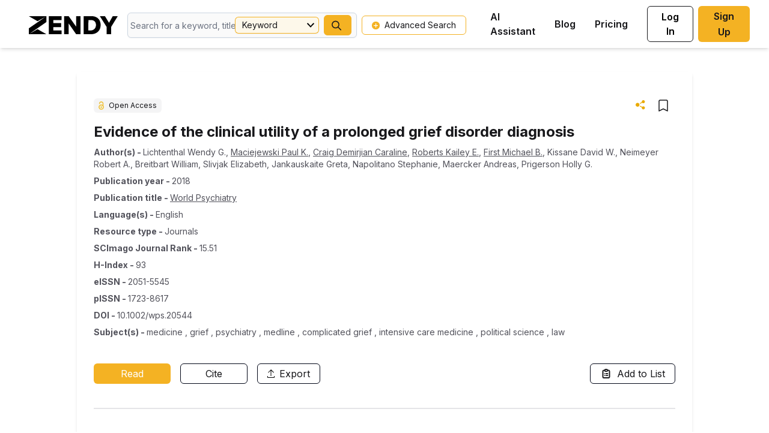

--- FILE ---
content_type: text/html; charset=utf-8
request_url: https://zendy.io/title/10.1002/wps.20544
body_size: 19439
content:
<!DOCTYPE html><html lang="en"><head><meta name="viewport" content="width=device-width"/><title>Evidence of the clinical utility of a prolonged grief disorder diagnosis | Zendy</title><meta charSet="utf-8"/><meta property="og:site_name" content="Zendy"/><meta property="og:type" content="website"/><meta name="citation_title" content="Evidence of the clinical utility of a prolonged grief disorder diagnosis | Zendy"/><meta property="og:title" content="Evidence of the clinical utility of a prolonged grief disorder diagnosis | Zendy"/><meta name="twitter:title" content="Evidence of the clinical utility of a prolonged grief disorder diagnosis | Zendy"/><meta name="description" content=""/><meta property="og:description" content=""/><meta name="twitter:description" content=""/><meta name="citation_author" content="Lichtenthal Wendy G. | Zendy"/><meta name="citation_author" content="Maciejewski Paul K. | Zendy"/><meta name="citation_author" content="Craig Demirjian Caraline | Zendy"/><meta name="citation_author" content="Roberts Kailey E. | Zendy"/><meta name="citation_author" content="First Michael B. | Zendy"/><meta name="citation_author" content="Kissane David W. | Zendy"/><meta name="citation_author" content="Neimeyer Robert A. | Zendy"/><meta name="citation_author" content="Breitbart William | Zendy"/><meta name="citation_author" content="Slivjak Elizabeth | Zendy"/><meta name="citation_author" content="Jankauskaite Greta | Zendy"/><meta name="citation_author" content="Napolitano Stephanie | Zendy"/><meta name="citation_author" content="Maercker Andreas | Zendy"/><meta name="citation_author" content="Prigerson Holly G. | Zendy"/><meta name="citation_publication_date" content="2018/01/10 | Zendy"/><meta name="citation_journal_title" content="world psychiatry | Zendy"/><meta name="citation_volume" content="17 | Zendy"/><meta property="twitter:image" content="https://s3.eu-central-1.amazonaws.com/cdn.zendy.io/images/zendy-logo-og-tags.jpg"/><meta property="og:image" content="https://s3.eu-central-1.amazonaws.com/cdn.zendy.io/images/zendy-logo-og-tags.jpg"/><meta property="og:image:width" content="200"/><meta property="og:image:height" content="200"/><meta name="next-head-count" content="31"/><link rel="icon" type="image/x-icon" href="/favicon.ico"/><meta name="viewport" content="width=device-width, initial-scale=1, maximum-scale=1, user-scalable=no"/><meta name="google-site-verification" content="jaS1o_MBS54Vlwk3rDKvcjax0h_X2SIdbQqPE0BXGOI"/><link rel="preconnect" href="https://fonts.gstatic.com" crossorigin /><link rel="preload" href="/_next/static/media/e4af272ccee01ff0-s.p.woff2" as="font" type="font/woff2" crossorigin="anonymous" data-next-font="size-adjust"/><link rel="preload" href="/_next/static/css/f6f7ff79305026f6.css" as="style"/><link rel="stylesheet" href="/_next/static/css/f6f7ff79305026f6.css" data-n-g=""/><link rel="preload" href="/_next/static/css/9291fda833a21be3.css" as="style"/><link rel="stylesheet" href="/_next/static/css/9291fda833a21be3.css" data-n-p=""/><noscript data-n-css=""></noscript><script defer="" nomodule="" src="/_next/static/chunks/polyfills-c67a75d1b6f99dc8.js"></script><script src="https://cdnjs.cloudflare.com/polyfill/v3/polyfill.min.js?features=Intl,Intl.Locale,Intl.DateTimeFormat,Intl.DateTimeFormat.~locale.en,Intl.NumberFormat,Intl.NumberFormat.~locale.en,Intl.PluralRules,Intl.PluralRules.~locale.en,Intl.RelativeTimeFormat,Intl.RelativeTimeFormat.~locale.en,Intl.ListFormat,Intl.ListFormat.~locale.en" defer="" data-nscript="beforeInteractive"></script><script src="/_next/static/chunks/webpack-fa37f250cf86e1ba.js" defer=""></script><script src="/_next/static/chunks/framework-ce84985cd166733a.js" defer=""></script><script src="/_next/static/chunks/main-d7c5836abc816bb6.js" defer=""></script><script src="/_next/static/chunks/pages/_app-519a3279c6f03bc1.js" defer=""></script><script src="/_next/static/chunks/75fc9c18-db3c4f17dd04e867.js" defer=""></script><script src="/_next/static/chunks/175675d1-5848cf42c521cb33.js" defer=""></script><script src="/_next/static/chunks/7914-7730ae49a784d5b6.js" defer=""></script><script src="/_next/static/chunks/2043-1fd9b3c0e7fe854c.js" defer=""></script><script src="/_next/static/chunks/9920-3fd16cbc4fb1e89f.js" defer=""></script><script src="/_next/static/chunks/7193-fcbd39208cf8befa.js" defer=""></script><script src="/_next/static/chunks/5432-f8a0fcd0a4155dc8.js" defer=""></script><script src="/_next/static/chunks/6249-431acf9d951c3b26.js" defer=""></script><script src="/_next/static/chunks/4300-beef6a4510aa30e5.js" defer=""></script><script src="/_next/static/chunks/3161-15bfc1ef237f88bb.js" defer=""></script><script src="/_next/static/chunks/pages/title/%5B...permanentLinkId%5D-75f4d395b452696e.js" defer=""></script><script src="/_next/static/q4UPTcGoEg9KUbU8J6aUV/_buildManifest.js" defer=""></script><script src="/_next/static/q4UPTcGoEg9KUbU8J6aUV/_ssgManifest.js" defer=""></script><style data-href="https://fonts.googleapis.com/css2?family=Inter:wght@100;200;300;400;500;600;700;800;900&display=swap">@font-face{font-family:'Inter';font-style:normal;font-weight:100;font-display:swap;src:url(https://fonts.gstatic.com/l/font?kit=UcCO3FwrK3iLTeHuS_nVMrMxCp50SjIw2boKoduKmMEVuLyeMZs&skey=c491285d6722e4fa&v=v20) format('woff')}@font-face{font-family:'Inter';font-style:normal;font-weight:200;font-display:swap;src:url(https://fonts.gstatic.com/l/font?kit=UcCO3FwrK3iLTeHuS_nVMrMxCp50SjIw2boKoduKmMEVuDyfMZs&skey=c491285d6722e4fa&v=v20) format('woff')}@font-face{font-family:'Inter';font-style:normal;font-weight:300;font-display:swap;src:url(https://fonts.gstatic.com/l/font?kit=UcCO3FwrK3iLTeHuS_nVMrMxCp50SjIw2boKoduKmMEVuOKfMZs&skey=c491285d6722e4fa&v=v20) format('woff')}@font-face{font-family:'Inter';font-style:normal;font-weight:400;font-display:swap;src:url(https://fonts.gstatic.com/l/font?kit=UcCO3FwrK3iLTeHuS_nVMrMxCp50SjIw2boKoduKmMEVuLyfMZs&skey=c491285d6722e4fa&v=v20) format('woff')}@font-face{font-family:'Inter';font-style:normal;font-weight:500;font-display:swap;src:url(https://fonts.gstatic.com/l/font?kit=UcCO3FwrK3iLTeHuS_nVMrMxCp50SjIw2boKoduKmMEVuI6fMZs&skey=c491285d6722e4fa&v=v20) format('woff')}@font-face{font-family:'Inter';font-style:normal;font-weight:600;font-display:swap;src:url(https://fonts.gstatic.com/l/font?kit=UcCO3FwrK3iLTeHuS_nVMrMxCp50SjIw2boKoduKmMEVuGKYMZs&skey=c491285d6722e4fa&v=v20) format('woff')}@font-face{font-family:'Inter';font-style:normal;font-weight:700;font-display:swap;src:url(https://fonts.gstatic.com/l/font?kit=UcCO3FwrK3iLTeHuS_nVMrMxCp50SjIw2boKoduKmMEVuFuYMZs&skey=c491285d6722e4fa&v=v20) format('woff')}@font-face{font-family:'Inter';font-style:normal;font-weight:800;font-display:swap;src:url(https://fonts.gstatic.com/l/font?kit=UcCO3FwrK3iLTeHuS_nVMrMxCp50SjIw2boKoduKmMEVuDyYMZs&skey=c491285d6722e4fa&v=v20) format('woff')}@font-face{font-family:'Inter';font-style:normal;font-weight:900;font-display:swap;src:url(https://fonts.gstatic.com/l/font?kit=UcCO3FwrK3iLTeHuS_nVMrMxCp50SjIw2boKoduKmMEVuBWYMZs&skey=c491285d6722e4fa&v=v20) format('woff')}@font-face{font-family:'Inter';font-style:normal;font-weight:100;font-display:swap;src:url(https://fonts.gstatic.com/s/inter/v20/UcC73FwrK3iLTeHuS_nVMrMxCp50SjIa2JL7W0Q5n-wU.woff2) format('woff2');unicode-range:U+0460-052F,U+1C80-1C8A,U+20B4,U+2DE0-2DFF,U+A640-A69F,U+FE2E-FE2F}@font-face{font-family:'Inter';font-style:normal;font-weight:100;font-display:swap;src:url(https://fonts.gstatic.com/s/inter/v20/UcC73FwrK3iLTeHuS_nVMrMxCp50SjIa0ZL7W0Q5n-wU.woff2) format('woff2');unicode-range:U+0301,U+0400-045F,U+0490-0491,U+04B0-04B1,U+2116}@font-face{font-family:'Inter';font-style:normal;font-weight:100;font-display:swap;src:url(https://fonts.gstatic.com/s/inter/v20/UcC73FwrK3iLTeHuS_nVMrMxCp50SjIa2ZL7W0Q5n-wU.woff2) format('woff2');unicode-range:U+1F00-1FFF}@font-face{font-family:'Inter';font-style:normal;font-weight:100;font-display:swap;src:url(https://fonts.gstatic.com/s/inter/v20/UcC73FwrK3iLTeHuS_nVMrMxCp50SjIa1pL7W0Q5n-wU.woff2) format('woff2');unicode-range:U+0370-0377,U+037A-037F,U+0384-038A,U+038C,U+038E-03A1,U+03A3-03FF}@font-face{font-family:'Inter';font-style:normal;font-weight:100;font-display:swap;src:url(https://fonts.gstatic.com/s/inter/v20/UcC73FwrK3iLTeHuS_nVMrMxCp50SjIa2pL7W0Q5n-wU.woff2) format('woff2');unicode-range:U+0102-0103,U+0110-0111,U+0128-0129,U+0168-0169,U+01A0-01A1,U+01AF-01B0,U+0300-0301,U+0303-0304,U+0308-0309,U+0323,U+0329,U+1EA0-1EF9,U+20AB}@font-face{font-family:'Inter';font-style:normal;font-weight:100;font-display:swap;src:url(https://fonts.gstatic.com/s/inter/v20/UcC73FwrK3iLTeHuS_nVMrMxCp50SjIa25L7W0Q5n-wU.woff2) format('woff2');unicode-range:U+0100-02BA,U+02BD-02C5,U+02C7-02CC,U+02CE-02D7,U+02DD-02FF,U+0304,U+0308,U+0329,U+1D00-1DBF,U+1E00-1E9F,U+1EF2-1EFF,U+2020,U+20A0-20AB,U+20AD-20C0,U+2113,U+2C60-2C7F,U+A720-A7FF}@font-face{font-family:'Inter';font-style:normal;font-weight:100;font-display:swap;src:url(https://fonts.gstatic.com/s/inter/v20/UcC73FwrK3iLTeHuS_nVMrMxCp50SjIa1ZL7W0Q5nw.woff2) format('woff2');unicode-range:U+0000-00FF,U+0131,U+0152-0153,U+02BB-02BC,U+02C6,U+02DA,U+02DC,U+0304,U+0308,U+0329,U+2000-206F,U+20AC,U+2122,U+2191,U+2193,U+2212,U+2215,U+FEFF,U+FFFD}@font-face{font-family:'Inter';font-style:normal;font-weight:200;font-display:swap;src:url(https://fonts.gstatic.com/s/inter/v20/UcC73FwrK3iLTeHuS_nVMrMxCp50SjIa2JL7W0Q5n-wU.woff2) format('woff2');unicode-range:U+0460-052F,U+1C80-1C8A,U+20B4,U+2DE0-2DFF,U+A640-A69F,U+FE2E-FE2F}@font-face{font-family:'Inter';font-style:normal;font-weight:200;font-display:swap;src:url(https://fonts.gstatic.com/s/inter/v20/UcC73FwrK3iLTeHuS_nVMrMxCp50SjIa0ZL7W0Q5n-wU.woff2) format('woff2');unicode-range:U+0301,U+0400-045F,U+0490-0491,U+04B0-04B1,U+2116}@font-face{font-family:'Inter';font-style:normal;font-weight:200;font-display:swap;src:url(https://fonts.gstatic.com/s/inter/v20/UcC73FwrK3iLTeHuS_nVMrMxCp50SjIa2ZL7W0Q5n-wU.woff2) format('woff2');unicode-range:U+1F00-1FFF}@font-face{font-family:'Inter';font-style:normal;font-weight:200;font-display:swap;src:url(https://fonts.gstatic.com/s/inter/v20/UcC73FwrK3iLTeHuS_nVMrMxCp50SjIa1pL7W0Q5n-wU.woff2) format('woff2');unicode-range:U+0370-0377,U+037A-037F,U+0384-038A,U+038C,U+038E-03A1,U+03A3-03FF}@font-face{font-family:'Inter';font-style:normal;font-weight:200;font-display:swap;src:url(https://fonts.gstatic.com/s/inter/v20/UcC73FwrK3iLTeHuS_nVMrMxCp50SjIa2pL7W0Q5n-wU.woff2) format('woff2');unicode-range:U+0102-0103,U+0110-0111,U+0128-0129,U+0168-0169,U+01A0-01A1,U+01AF-01B0,U+0300-0301,U+0303-0304,U+0308-0309,U+0323,U+0329,U+1EA0-1EF9,U+20AB}@font-face{font-family:'Inter';font-style:normal;font-weight:200;font-display:swap;src:url(https://fonts.gstatic.com/s/inter/v20/UcC73FwrK3iLTeHuS_nVMrMxCp50SjIa25L7W0Q5n-wU.woff2) format('woff2');unicode-range:U+0100-02BA,U+02BD-02C5,U+02C7-02CC,U+02CE-02D7,U+02DD-02FF,U+0304,U+0308,U+0329,U+1D00-1DBF,U+1E00-1E9F,U+1EF2-1EFF,U+2020,U+20A0-20AB,U+20AD-20C0,U+2113,U+2C60-2C7F,U+A720-A7FF}@font-face{font-family:'Inter';font-style:normal;font-weight:200;font-display:swap;src:url(https://fonts.gstatic.com/s/inter/v20/UcC73FwrK3iLTeHuS_nVMrMxCp50SjIa1ZL7W0Q5nw.woff2) format('woff2');unicode-range:U+0000-00FF,U+0131,U+0152-0153,U+02BB-02BC,U+02C6,U+02DA,U+02DC,U+0304,U+0308,U+0329,U+2000-206F,U+20AC,U+2122,U+2191,U+2193,U+2212,U+2215,U+FEFF,U+FFFD}@font-face{font-family:'Inter';font-style:normal;font-weight:300;font-display:swap;src:url(https://fonts.gstatic.com/s/inter/v20/UcC73FwrK3iLTeHuS_nVMrMxCp50SjIa2JL7W0Q5n-wU.woff2) format('woff2');unicode-range:U+0460-052F,U+1C80-1C8A,U+20B4,U+2DE0-2DFF,U+A640-A69F,U+FE2E-FE2F}@font-face{font-family:'Inter';font-style:normal;font-weight:300;font-display:swap;src:url(https://fonts.gstatic.com/s/inter/v20/UcC73FwrK3iLTeHuS_nVMrMxCp50SjIa0ZL7W0Q5n-wU.woff2) format('woff2');unicode-range:U+0301,U+0400-045F,U+0490-0491,U+04B0-04B1,U+2116}@font-face{font-family:'Inter';font-style:normal;font-weight:300;font-display:swap;src:url(https://fonts.gstatic.com/s/inter/v20/UcC73FwrK3iLTeHuS_nVMrMxCp50SjIa2ZL7W0Q5n-wU.woff2) format('woff2');unicode-range:U+1F00-1FFF}@font-face{font-family:'Inter';font-style:normal;font-weight:300;font-display:swap;src:url(https://fonts.gstatic.com/s/inter/v20/UcC73FwrK3iLTeHuS_nVMrMxCp50SjIa1pL7W0Q5n-wU.woff2) format('woff2');unicode-range:U+0370-0377,U+037A-037F,U+0384-038A,U+038C,U+038E-03A1,U+03A3-03FF}@font-face{font-family:'Inter';font-style:normal;font-weight:300;font-display:swap;src:url(https://fonts.gstatic.com/s/inter/v20/UcC73FwrK3iLTeHuS_nVMrMxCp50SjIa2pL7W0Q5n-wU.woff2) format('woff2');unicode-range:U+0102-0103,U+0110-0111,U+0128-0129,U+0168-0169,U+01A0-01A1,U+01AF-01B0,U+0300-0301,U+0303-0304,U+0308-0309,U+0323,U+0329,U+1EA0-1EF9,U+20AB}@font-face{font-family:'Inter';font-style:normal;font-weight:300;font-display:swap;src:url(https://fonts.gstatic.com/s/inter/v20/UcC73FwrK3iLTeHuS_nVMrMxCp50SjIa25L7W0Q5n-wU.woff2) format('woff2');unicode-range:U+0100-02BA,U+02BD-02C5,U+02C7-02CC,U+02CE-02D7,U+02DD-02FF,U+0304,U+0308,U+0329,U+1D00-1DBF,U+1E00-1E9F,U+1EF2-1EFF,U+2020,U+20A0-20AB,U+20AD-20C0,U+2113,U+2C60-2C7F,U+A720-A7FF}@font-face{font-family:'Inter';font-style:normal;font-weight:300;font-display:swap;src:url(https://fonts.gstatic.com/s/inter/v20/UcC73FwrK3iLTeHuS_nVMrMxCp50SjIa1ZL7W0Q5nw.woff2) format('woff2');unicode-range:U+0000-00FF,U+0131,U+0152-0153,U+02BB-02BC,U+02C6,U+02DA,U+02DC,U+0304,U+0308,U+0329,U+2000-206F,U+20AC,U+2122,U+2191,U+2193,U+2212,U+2215,U+FEFF,U+FFFD}@font-face{font-family:'Inter';font-style:normal;font-weight:400;font-display:swap;src:url(https://fonts.gstatic.com/s/inter/v20/UcC73FwrK3iLTeHuS_nVMrMxCp50SjIa2JL7W0Q5n-wU.woff2) format('woff2');unicode-range:U+0460-052F,U+1C80-1C8A,U+20B4,U+2DE0-2DFF,U+A640-A69F,U+FE2E-FE2F}@font-face{font-family:'Inter';font-style:normal;font-weight:400;font-display:swap;src:url(https://fonts.gstatic.com/s/inter/v20/UcC73FwrK3iLTeHuS_nVMrMxCp50SjIa0ZL7W0Q5n-wU.woff2) format('woff2');unicode-range:U+0301,U+0400-045F,U+0490-0491,U+04B0-04B1,U+2116}@font-face{font-family:'Inter';font-style:normal;font-weight:400;font-display:swap;src:url(https://fonts.gstatic.com/s/inter/v20/UcC73FwrK3iLTeHuS_nVMrMxCp50SjIa2ZL7W0Q5n-wU.woff2) format('woff2');unicode-range:U+1F00-1FFF}@font-face{font-family:'Inter';font-style:normal;font-weight:400;font-display:swap;src:url(https://fonts.gstatic.com/s/inter/v20/UcC73FwrK3iLTeHuS_nVMrMxCp50SjIa1pL7W0Q5n-wU.woff2) format('woff2');unicode-range:U+0370-0377,U+037A-037F,U+0384-038A,U+038C,U+038E-03A1,U+03A3-03FF}@font-face{font-family:'Inter';font-style:normal;font-weight:400;font-display:swap;src:url(https://fonts.gstatic.com/s/inter/v20/UcC73FwrK3iLTeHuS_nVMrMxCp50SjIa2pL7W0Q5n-wU.woff2) format('woff2');unicode-range:U+0102-0103,U+0110-0111,U+0128-0129,U+0168-0169,U+01A0-01A1,U+01AF-01B0,U+0300-0301,U+0303-0304,U+0308-0309,U+0323,U+0329,U+1EA0-1EF9,U+20AB}@font-face{font-family:'Inter';font-style:normal;font-weight:400;font-display:swap;src:url(https://fonts.gstatic.com/s/inter/v20/UcC73FwrK3iLTeHuS_nVMrMxCp50SjIa25L7W0Q5n-wU.woff2) format('woff2');unicode-range:U+0100-02BA,U+02BD-02C5,U+02C7-02CC,U+02CE-02D7,U+02DD-02FF,U+0304,U+0308,U+0329,U+1D00-1DBF,U+1E00-1E9F,U+1EF2-1EFF,U+2020,U+20A0-20AB,U+20AD-20C0,U+2113,U+2C60-2C7F,U+A720-A7FF}@font-face{font-family:'Inter';font-style:normal;font-weight:400;font-display:swap;src:url(https://fonts.gstatic.com/s/inter/v20/UcC73FwrK3iLTeHuS_nVMrMxCp50SjIa1ZL7W0Q5nw.woff2) format('woff2');unicode-range:U+0000-00FF,U+0131,U+0152-0153,U+02BB-02BC,U+02C6,U+02DA,U+02DC,U+0304,U+0308,U+0329,U+2000-206F,U+20AC,U+2122,U+2191,U+2193,U+2212,U+2215,U+FEFF,U+FFFD}@font-face{font-family:'Inter';font-style:normal;font-weight:500;font-display:swap;src:url(https://fonts.gstatic.com/s/inter/v20/UcC73FwrK3iLTeHuS_nVMrMxCp50SjIa2JL7W0Q5n-wU.woff2) format('woff2');unicode-range:U+0460-052F,U+1C80-1C8A,U+20B4,U+2DE0-2DFF,U+A640-A69F,U+FE2E-FE2F}@font-face{font-family:'Inter';font-style:normal;font-weight:500;font-display:swap;src:url(https://fonts.gstatic.com/s/inter/v20/UcC73FwrK3iLTeHuS_nVMrMxCp50SjIa0ZL7W0Q5n-wU.woff2) format('woff2');unicode-range:U+0301,U+0400-045F,U+0490-0491,U+04B0-04B1,U+2116}@font-face{font-family:'Inter';font-style:normal;font-weight:500;font-display:swap;src:url(https://fonts.gstatic.com/s/inter/v20/UcC73FwrK3iLTeHuS_nVMrMxCp50SjIa2ZL7W0Q5n-wU.woff2) format('woff2');unicode-range:U+1F00-1FFF}@font-face{font-family:'Inter';font-style:normal;font-weight:500;font-display:swap;src:url(https://fonts.gstatic.com/s/inter/v20/UcC73FwrK3iLTeHuS_nVMrMxCp50SjIa1pL7W0Q5n-wU.woff2) format('woff2');unicode-range:U+0370-0377,U+037A-037F,U+0384-038A,U+038C,U+038E-03A1,U+03A3-03FF}@font-face{font-family:'Inter';font-style:normal;font-weight:500;font-display:swap;src:url(https://fonts.gstatic.com/s/inter/v20/UcC73FwrK3iLTeHuS_nVMrMxCp50SjIa2pL7W0Q5n-wU.woff2) format('woff2');unicode-range:U+0102-0103,U+0110-0111,U+0128-0129,U+0168-0169,U+01A0-01A1,U+01AF-01B0,U+0300-0301,U+0303-0304,U+0308-0309,U+0323,U+0329,U+1EA0-1EF9,U+20AB}@font-face{font-family:'Inter';font-style:normal;font-weight:500;font-display:swap;src:url(https://fonts.gstatic.com/s/inter/v20/UcC73FwrK3iLTeHuS_nVMrMxCp50SjIa25L7W0Q5n-wU.woff2) format('woff2');unicode-range:U+0100-02BA,U+02BD-02C5,U+02C7-02CC,U+02CE-02D7,U+02DD-02FF,U+0304,U+0308,U+0329,U+1D00-1DBF,U+1E00-1E9F,U+1EF2-1EFF,U+2020,U+20A0-20AB,U+20AD-20C0,U+2113,U+2C60-2C7F,U+A720-A7FF}@font-face{font-family:'Inter';font-style:normal;font-weight:500;font-display:swap;src:url(https://fonts.gstatic.com/s/inter/v20/UcC73FwrK3iLTeHuS_nVMrMxCp50SjIa1ZL7W0Q5nw.woff2) format('woff2');unicode-range:U+0000-00FF,U+0131,U+0152-0153,U+02BB-02BC,U+02C6,U+02DA,U+02DC,U+0304,U+0308,U+0329,U+2000-206F,U+20AC,U+2122,U+2191,U+2193,U+2212,U+2215,U+FEFF,U+FFFD}@font-face{font-family:'Inter';font-style:normal;font-weight:600;font-display:swap;src:url(https://fonts.gstatic.com/s/inter/v20/UcC73FwrK3iLTeHuS_nVMrMxCp50SjIa2JL7W0Q5n-wU.woff2) format('woff2');unicode-range:U+0460-052F,U+1C80-1C8A,U+20B4,U+2DE0-2DFF,U+A640-A69F,U+FE2E-FE2F}@font-face{font-family:'Inter';font-style:normal;font-weight:600;font-display:swap;src:url(https://fonts.gstatic.com/s/inter/v20/UcC73FwrK3iLTeHuS_nVMrMxCp50SjIa0ZL7W0Q5n-wU.woff2) format('woff2');unicode-range:U+0301,U+0400-045F,U+0490-0491,U+04B0-04B1,U+2116}@font-face{font-family:'Inter';font-style:normal;font-weight:600;font-display:swap;src:url(https://fonts.gstatic.com/s/inter/v20/UcC73FwrK3iLTeHuS_nVMrMxCp50SjIa2ZL7W0Q5n-wU.woff2) format('woff2');unicode-range:U+1F00-1FFF}@font-face{font-family:'Inter';font-style:normal;font-weight:600;font-display:swap;src:url(https://fonts.gstatic.com/s/inter/v20/UcC73FwrK3iLTeHuS_nVMrMxCp50SjIa1pL7W0Q5n-wU.woff2) format('woff2');unicode-range:U+0370-0377,U+037A-037F,U+0384-038A,U+038C,U+038E-03A1,U+03A3-03FF}@font-face{font-family:'Inter';font-style:normal;font-weight:600;font-display:swap;src:url(https://fonts.gstatic.com/s/inter/v20/UcC73FwrK3iLTeHuS_nVMrMxCp50SjIa2pL7W0Q5n-wU.woff2) format('woff2');unicode-range:U+0102-0103,U+0110-0111,U+0128-0129,U+0168-0169,U+01A0-01A1,U+01AF-01B0,U+0300-0301,U+0303-0304,U+0308-0309,U+0323,U+0329,U+1EA0-1EF9,U+20AB}@font-face{font-family:'Inter';font-style:normal;font-weight:600;font-display:swap;src:url(https://fonts.gstatic.com/s/inter/v20/UcC73FwrK3iLTeHuS_nVMrMxCp50SjIa25L7W0Q5n-wU.woff2) format('woff2');unicode-range:U+0100-02BA,U+02BD-02C5,U+02C7-02CC,U+02CE-02D7,U+02DD-02FF,U+0304,U+0308,U+0329,U+1D00-1DBF,U+1E00-1E9F,U+1EF2-1EFF,U+2020,U+20A0-20AB,U+20AD-20C0,U+2113,U+2C60-2C7F,U+A720-A7FF}@font-face{font-family:'Inter';font-style:normal;font-weight:600;font-display:swap;src:url(https://fonts.gstatic.com/s/inter/v20/UcC73FwrK3iLTeHuS_nVMrMxCp50SjIa1ZL7W0Q5nw.woff2) format('woff2');unicode-range:U+0000-00FF,U+0131,U+0152-0153,U+02BB-02BC,U+02C6,U+02DA,U+02DC,U+0304,U+0308,U+0329,U+2000-206F,U+20AC,U+2122,U+2191,U+2193,U+2212,U+2215,U+FEFF,U+FFFD}@font-face{font-family:'Inter';font-style:normal;font-weight:700;font-display:swap;src:url(https://fonts.gstatic.com/s/inter/v20/UcC73FwrK3iLTeHuS_nVMrMxCp50SjIa2JL7W0Q5n-wU.woff2) format('woff2');unicode-range:U+0460-052F,U+1C80-1C8A,U+20B4,U+2DE0-2DFF,U+A640-A69F,U+FE2E-FE2F}@font-face{font-family:'Inter';font-style:normal;font-weight:700;font-display:swap;src:url(https://fonts.gstatic.com/s/inter/v20/UcC73FwrK3iLTeHuS_nVMrMxCp50SjIa0ZL7W0Q5n-wU.woff2) format('woff2');unicode-range:U+0301,U+0400-045F,U+0490-0491,U+04B0-04B1,U+2116}@font-face{font-family:'Inter';font-style:normal;font-weight:700;font-display:swap;src:url(https://fonts.gstatic.com/s/inter/v20/UcC73FwrK3iLTeHuS_nVMrMxCp50SjIa2ZL7W0Q5n-wU.woff2) format('woff2');unicode-range:U+1F00-1FFF}@font-face{font-family:'Inter';font-style:normal;font-weight:700;font-display:swap;src:url(https://fonts.gstatic.com/s/inter/v20/UcC73FwrK3iLTeHuS_nVMrMxCp50SjIa1pL7W0Q5n-wU.woff2) format('woff2');unicode-range:U+0370-0377,U+037A-037F,U+0384-038A,U+038C,U+038E-03A1,U+03A3-03FF}@font-face{font-family:'Inter';font-style:normal;font-weight:700;font-display:swap;src:url(https://fonts.gstatic.com/s/inter/v20/UcC73FwrK3iLTeHuS_nVMrMxCp50SjIa2pL7W0Q5n-wU.woff2) format('woff2');unicode-range:U+0102-0103,U+0110-0111,U+0128-0129,U+0168-0169,U+01A0-01A1,U+01AF-01B0,U+0300-0301,U+0303-0304,U+0308-0309,U+0323,U+0329,U+1EA0-1EF9,U+20AB}@font-face{font-family:'Inter';font-style:normal;font-weight:700;font-display:swap;src:url(https://fonts.gstatic.com/s/inter/v20/UcC73FwrK3iLTeHuS_nVMrMxCp50SjIa25L7W0Q5n-wU.woff2) format('woff2');unicode-range:U+0100-02BA,U+02BD-02C5,U+02C7-02CC,U+02CE-02D7,U+02DD-02FF,U+0304,U+0308,U+0329,U+1D00-1DBF,U+1E00-1E9F,U+1EF2-1EFF,U+2020,U+20A0-20AB,U+20AD-20C0,U+2113,U+2C60-2C7F,U+A720-A7FF}@font-face{font-family:'Inter';font-style:normal;font-weight:700;font-display:swap;src:url(https://fonts.gstatic.com/s/inter/v20/UcC73FwrK3iLTeHuS_nVMrMxCp50SjIa1ZL7W0Q5nw.woff2) format('woff2');unicode-range:U+0000-00FF,U+0131,U+0152-0153,U+02BB-02BC,U+02C6,U+02DA,U+02DC,U+0304,U+0308,U+0329,U+2000-206F,U+20AC,U+2122,U+2191,U+2193,U+2212,U+2215,U+FEFF,U+FFFD}@font-face{font-family:'Inter';font-style:normal;font-weight:800;font-display:swap;src:url(https://fonts.gstatic.com/s/inter/v20/UcC73FwrK3iLTeHuS_nVMrMxCp50SjIa2JL7W0Q5n-wU.woff2) format('woff2');unicode-range:U+0460-052F,U+1C80-1C8A,U+20B4,U+2DE0-2DFF,U+A640-A69F,U+FE2E-FE2F}@font-face{font-family:'Inter';font-style:normal;font-weight:800;font-display:swap;src:url(https://fonts.gstatic.com/s/inter/v20/UcC73FwrK3iLTeHuS_nVMrMxCp50SjIa0ZL7W0Q5n-wU.woff2) format('woff2');unicode-range:U+0301,U+0400-045F,U+0490-0491,U+04B0-04B1,U+2116}@font-face{font-family:'Inter';font-style:normal;font-weight:800;font-display:swap;src:url(https://fonts.gstatic.com/s/inter/v20/UcC73FwrK3iLTeHuS_nVMrMxCp50SjIa2ZL7W0Q5n-wU.woff2) format('woff2');unicode-range:U+1F00-1FFF}@font-face{font-family:'Inter';font-style:normal;font-weight:800;font-display:swap;src:url(https://fonts.gstatic.com/s/inter/v20/UcC73FwrK3iLTeHuS_nVMrMxCp50SjIa1pL7W0Q5n-wU.woff2) format('woff2');unicode-range:U+0370-0377,U+037A-037F,U+0384-038A,U+038C,U+038E-03A1,U+03A3-03FF}@font-face{font-family:'Inter';font-style:normal;font-weight:800;font-display:swap;src:url(https://fonts.gstatic.com/s/inter/v20/UcC73FwrK3iLTeHuS_nVMrMxCp50SjIa2pL7W0Q5n-wU.woff2) format('woff2');unicode-range:U+0102-0103,U+0110-0111,U+0128-0129,U+0168-0169,U+01A0-01A1,U+01AF-01B0,U+0300-0301,U+0303-0304,U+0308-0309,U+0323,U+0329,U+1EA0-1EF9,U+20AB}@font-face{font-family:'Inter';font-style:normal;font-weight:800;font-display:swap;src:url(https://fonts.gstatic.com/s/inter/v20/UcC73FwrK3iLTeHuS_nVMrMxCp50SjIa25L7W0Q5n-wU.woff2) format('woff2');unicode-range:U+0100-02BA,U+02BD-02C5,U+02C7-02CC,U+02CE-02D7,U+02DD-02FF,U+0304,U+0308,U+0329,U+1D00-1DBF,U+1E00-1E9F,U+1EF2-1EFF,U+2020,U+20A0-20AB,U+20AD-20C0,U+2113,U+2C60-2C7F,U+A720-A7FF}@font-face{font-family:'Inter';font-style:normal;font-weight:800;font-display:swap;src:url(https://fonts.gstatic.com/s/inter/v20/UcC73FwrK3iLTeHuS_nVMrMxCp50SjIa1ZL7W0Q5nw.woff2) format('woff2');unicode-range:U+0000-00FF,U+0131,U+0152-0153,U+02BB-02BC,U+02C6,U+02DA,U+02DC,U+0304,U+0308,U+0329,U+2000-206F,U+20AC,U+2122,U+2191,U+2193,U+2212,U+2215,U+FEFF,U+FFFD}@font-face{font-family:'Inter';font-style:normal;font-weight:900;font-display:swap;src:url(https://fonts.gstatic.com/s/inter/v20/UcC73FwrK3iLTeHuS_nVMrMxCp50SjIa2JL7W0Q5n-wU.woff2) format('woff2');unicode-range:U+0460-052F,U+1C80-1C8A,U+20B4,U+2DE0-2DFF,U+A640-A69F,U+FE2E-FE2F}@font-face{font-family:'Inter';font-style:normal;font-weight:900;font-display:swap;src:url(https://fonts.gstatic.com/s/inter/v20/UcC73FwrK3iLTeHuS_nVMrMxCp50SjIa0ZL7W0Q5n-wU.woff2) format('woff2');unicode-range:U+0301,U+0400-045F,U+0490-0491,U+04B0-04B1,U+2116}@font-face{font-family:'Inter';font-style:normal;font-weight:900;font-display:swap;src:url(https://fonts.gstatic.com/s/inter/v20/UcC73FwrK3iLTeHuS_nVMrMxCp50SjIa2ZL7W0Q5n-wU.woff2) format('woff2');unicode-range:U+1F00-1FFF}@font-face{font-family:'Inter';font-style:normal;font-weight:900;font-display:swap;src:url(https://fonts.gstatic.com/s/inter/v20/UcC73FwrK3iLTeHuS_nVMrMxCp50SjIa1pL7W0Q5n-wU.woff2) format('woff2');unicode-range:U+0370-0377,U+037A-037F,U+0384-038A,U+038C,U+038E-03A1,U+03A3-03FF}@font-face{font-family:'Inter';font-style:normal;font-weight:900;font-display:swap;src:url(https://fonts.gstatic.com/s/inter/v20/UcC73FwrK3iLTeHuS_nVMrMxCp50SjIa2pL7W0Q5n-wU.woff2) format('woff2');unicode-range:U+0102-0103,U+0110-0111,U+0128-0129,U+0168-0169,U+01A0-01A1,U+01AF-01B0,U+0300-0301,U+0303-0304,U+0308-0309,U+0323,U+0329,U+1EA0-1EF9,U+20AB}@font-face{font-family:'Inter';font-style:normal;font-weight:900;font-display:swap;src:url(https://fonts.gstatic.com/s/inter/v20/UcC73FwrK3iLTeHuS_nVMrMxCp50SjIa25L7W0Q5n-wU.woff2) format('woff2');unicode-range:U+0100-02BA,U+02BD-02C5,U+02C7-02CC,U+02CE-02D7,U+02DD-02FF,U+0304,U+0308,U+0329,U+1D00-1DBF,U+1E00-1E9F,U+1EF2-1EFF,U+2020,U+20A0-20AB,U+20AD-20C0,U+2113,U+2C60-2C7F,U+A720-A7FF}@font-face{font-family:'Inter';font-style:normal;font-weight:900;font-display:swap;src:url(https://fonts.gstatic.com/s/inter/v20/UcC73FwrK3iLTeHuS_nVMrMxCp50SjIa1ZL7W0Q5nw.woff2) format('woff2');unicode-range:U+0000-00FF,U+0131,U+0152-0153,U+02BB-02BC,U+02C6,U+02DA,U+02DC,U+0304,U+0308,U+0329,U+2000-206F,U+20AC,U+2122,U+2191,U+2193,U+2212,U+2215,U+FEFF,U+FFFD}</style></head><body class="font-inter"><div id="__next"><div class="__className_c3f87e"><main class="bg-white"><header class="flex w-full shadow-md px-2 py-3 xl:hidden justify-between items-center sticky bg-white top-0 z-50 h-20"><div class="flex items-center w-full md:space-x-14 mr-1 "><a data-test="header-logo" aria-label="" class="decoration-2 underline-offset-2 decoration-primary text-grey-900 text-base pointer mr-2 lg:ml-4" tabindex="0" title="" href="/"><span><img alt="z-logo" loading="lazy" width="50" height="65" decoding="async" data-nimg="1" class="max-w-1 w-8" style="color:transparent" srcSet="/images/zendy_logo.svg 1x, /images/zendy_logo.svg 2x" src="/images/zendy_logo.svg"/></span></a></div><div class="flex items-center "><div data-test="mobile_hamburger_menu_icon" tabindex="0" class=" active:bg-slate-200 ease-in duration-200 p-2 rounded-full hover:bg-white active:bg-white mt-1" role="button"><svg class=" " xmlns="http://www.w3.org/2000/svg" viewBox="0 0 23 22" width="23" height="22" aria-label="humberguer-icon"><path fill-rule="evenodd" clip-rule="evenodd" d="M22.5 9C22.7761 9 23 9.22386 23 9.5L23 11.5C23 11.7761 22.7761 12 22.5 12L0.5 12C0.223858 12 -1.16293e-07 11.7761 -1.04725e-07 11.5L-2.09451e-08 9.5C-9.37742e-09 9.22386 0.223858 9 0.5 9L22.5 9Z" fill="#26282A"></path><path fill-rule="evenodd" clip-rule="evenodd" d="M22.5 1C22.7761 1 23 1.22386 23 1.5L23 3.5C23 3.77614 22.7761 4 22.5 4L0.5 4C0.223858 4 -1.16293e-07 3.77614 -1.04725e-07 3.5L-2.09451e-08 1.5C-9.37743e-09 1.22386 0.223858 0.999999 0.5 0.999999L22.5 1Z" fill="#26282A"></path><path fill-rule="evenodd" clip-rule="evenodd" d="M22.5 17C22.7761 17 23 17.2239 23 17.5L23 19.5C23 19.7761 22.7761 20 22.5 20L0.5 20C0.223858 20 -1.16293e-07 19.7761 -1.04725e-07 19.5L-2.09451e-08 17.5C-9.37743e-09 17.2239 0.223858 17 0.5 17L22.5 17Z" fill="#26282A"></path></svg> <span></span></div></div></header><header data-test="guestHeader" class="hidden w-full shadow-md px-8 h-20 xl:flex justify-between items-center bg-white  fixed top-0 z-40"><div class="flex ml-4"><a data-test="Navlink-logo" aria-label="" class="decoration-2 underline-offset-2 decoration-primary text-grey-900 text-base pointer mt-1" tabindex="0" title="" href="/"><span><svg width="148" height="30" viewBox="0 0 148 30" fill="none" xmlns="http://www.w3.org/2000/svg" data-test="Navlink-logo-img" aria-label="Navlink-logo-img"><path d="M111.762 14.6252C111.762 21.1123 106.774 23.3371 104.28 23.6385L98.8783 23.7344L99.0742 13.4694L99.2068 6.5162H104.28C106.774 6.5162 111.762 8.13799 111.762 14.6252ZM0 0.0167674H29.1716V9.78125L0.803297 29.5401L14.5486 21.6611L29.1716 30H0V20.2202L27.9964 0.844525L14.5486 8.34034L0 0.0167674ZM33.1434 0.0167674V30H54.5944V23.6385H40.7896V18.2581H53.7614V11.5134H40.7896V6.5162H54.5944V0.0167674H33.1434ZM58.8638 0.0167674V30H66.3612V12.2032L78.7082 30H86.0569V0.0167674H78.7082V17.3537L66.3612 0.0167674H58.8638ZM91.1891 0.0167674V30H104.28C109.347 30 119.483 26.925 119.483 14.6252C119.483 2.32529 109.347 -0.238713 104.28 0.0167674H91.1891ZM118.233 0.0167674L129.48 17.8749V30H136.977V17.8749L148 0.0167674H139.625L133.451 11.0689L126.757 0.0167674H118.233Z" fill="black"></path></svg></span></a></div><div class="flex" data-test="guestheader-buttons"><div class="px-4 flex justify-center items-center relative" data-test="header-links"><a data-test="aiAssistant-link" aria-label="" class="decoration-2 underline-offset-2 decoration-primary text-grey-900 text-base pointer hover:no-underline mx-4 active:no-underline focus:no-underline text-base	font-semibold flex items-center relative" tabindex="0" title="" href="/zaia"><span class=""> AI Assistant</span></a><a data-test="link-blog" aria-label="" class="decoration-2 underline-offset-2 decoration-primary text-grey-900 text-base pointer hover:no-underline mx-4 active:no-underline focus:no-underline text-base	font-semibold" tabindex="0" title="" href="/blog/page/1"><span class="">Blog</span></a><a data-test="link-pricing" aria-label="" class="decoration-2 underline-offset-2 decoration-primary text-grey-900 text-base pointer hover:no-underline mx-4 active:no-underline focus:no-underline text-base	font-semibold" tabindex="0" title="" href="/subscribe"><span class="">Pricing</span></a></div><button title="" tabindex="0" class="flex items-center duration-200 hover:bg-slate-100 font-normal active:bg-slate-300 hover:border-transparent active:border-transparent text-base py-1 px-4 pointer rounded-md mr-2 font-semibold border border-grey-900" data-test="guestheader-submit-login" type="button">Log In</button><button title="" tabindex="0" class="flex items-center justify-center cursor-pointer duration-200 leading-relaxed font-normal text-white hover:text-slate-950 active:text-slate-950 active:shadow-sm hover:shadow-md active:shadow-sms bg-grey-600 hover:bg-grey-100 active:bg-grey-200 text-base py-1 px-4 pointer rounded-md bg-primary !text-grey-900 font-semibold" data-test="guestheader-submit-signup" type="button">Sign Up</button></div></header><div class="flex"><div><div class="bg-white shadow-md fixed xl:relative w-full bottom-0 h-[72px] border-grey-200 border-t-[1px] z-[20] flex items-center xl:hidden xl:pt-32"><div class="flex justify-around items-center w-full xl:w-fit"><a data-test="Home" aria-label="" class="decoration-2 underline-offset-2 decoration-primary text-grey-900 text-base pointer  font-normal flex flex-col items-center xl:mb-4" tabindex="0" title="" href="/"><span class="p-2 rounded"><svg class="  w-[1.25rem] h-[1.25rem]" xmlns="http://www.w3.org/2000/svg" viewBox="0 0 24 24" width="24" height="24" fill="none"><path d="M12 3L5 10V20C5 20.5523 5.44772 21 6 21H9C9.55228 21 10 20.5523 10 20V16C10 15.4477 10.4477 15 11 15H13C13.5523 15 14 15.4477 14 16V20C14 20.5523 14.4477 21 15 21H18C18.5523 21 19 20.5523 19 20V10L12 3Z" fill="white"></path><path d="M3 12L5 10M5 10L12 3L19 10M5 10V20C5 20.5523 5.44772 21 6 21H9M19 10L21 12M19 10V20C19 20.5523 18.5523 21 18 21H15M9 21C9.55228 21 10 20.5523 10 20V16C10 15.4477 10.4477 15 11 15H13C13.5523 15 14 15.4477 14 16V20C14 20.5523 14.4477 21 15 21M9 21H15" stroke="#18181B" stroke-width="2" stroke-linecap="round" stroke-linejoin="round"></path></svg></span><span class="text-[10px] text-grey-900 md:text-xs">Home</span></a><a data-test="ZAIA" aria-label="" class="decoration-2 underline-offset-2 decoration-primary text-grey-900 text-base pointer  font-normal flex flex-col items-center xl:mb-4" tabindex="0" title="" href="/zaia"><span class="p-2 rounded"><svg class="  w-[1.25rem] h-[1.25rem]" xmlns="http://www.w3.org/2000/svg" viewBox="0 0 20 20" width="20" height="20" aria-label="sparkles-icon" fill="white"><path d="M4.16667 2.5V5.83333M2.5 4.16667H5.83333M5 14.1667V17.5M3.33333 15.8333H6.66667M10.8333 2.5L12.7381 8.21429L17.5 10L12.7381 11.7857L10.8333 17.5L8.92857 11.7857L4.16667 10L8.92857 8.21429L10.8333 2.5Z" stroke="#18181B" stroke-width="1.5" stroke-linecap="round" stroke-linejoin="round"></path></svg></span><span class="text-[10px] text-grey-900 md:text-xs">ZAIA</span></a><a data-test="Blog" aria-label="" class="decoration-2 underline-offset-2 decoration-primary text-grey-900 text-base pointer  font-normal flex flex-col items-center xl:mb-4" tabindex="0" title="" href="/blog/page/1"><span class="p-2 rounded"><svg class="  w-[1.25rem] h-[1.25rem]" xmlns="http://www.w3.org/2000/svg" viewBox="0 0 20 20" width="20" height="20" aria-label="blog-icon" fill="white"><path d="M15.8333 16.6666H4.16667C3.24619 16.6666 2.5 15.9204 2.5 14.9999L2.5 4.99992C2.5 4.07944 3.24619 3.33325 4.16667 3.33325L12.5 3.33325C13.4205 3.33325 14.1667 4.07944 14.1667 4.99992V5.83325M15.8333 16.6666C14.9129 16.6666 14.1667 15.9204 14.1667 14.9999L14.1667 5.83325M15.8333 16.6666C16.7538 16.6666 17.5 15.9204 17.5 14.9999V7.49992C17.5 6.57944 16.7538 5.83325 15.8333 5.83325L14.1667 5.83325M10.8333 3.33325L7.5 3.33325M5.83333 13.3333H10.8333M5.83333 6.66659H10.8333V9.99992H5.83333V6.66659Z" stroke="#18181B" stroke-width="1.5" stroke-linecap="round" stroke-linejoin="round"></path></svg></span><span class="text-[10px] text-grey-900 md:text-xs">Blog</span></a></div></div></div><div class="flex flex-col items-center justify-between w-full  2xl:max-w-full xl:mt-20"><div class="container py-10"><div class="relative m-auto"><div class="max-w-5xl mx-auto"><div class="bg-white mb-2 shadow-md relative transition-all duration-500 ease-in" id="search-result-0" data-test="search-result-0"><div class="flex"><div class="p-4 md:p-7 w-full"><div class="flex justify-between items-center my-2 flex-row"><span class="flex items-center w-fit px-2 py-1 rounded-md bg-grey-100"><img alt="open-access-img" loading="lazy" width="9" height="15" decoding="async" data-nimg="1" class="mr-1 mix-blend-darken" style="color:transparent" srcSet="/_next/image?url=/images/open-access.png&amp;w=16&amp;q=100 1x, /_next/image?url=/images/open-access.png&amp;w=32&amp;q=100 2x" src="/_next/image?url=/images/open-access.png&amp;w=32&amp;q=100"/><span class="text-xs ml-1 text-grey-900">Open Access</span></span><div class="flex items-center"><div class="relative"><div data-test="shareIcon" tabindex="0" class=" active:bg-slate-200 ease-in duration-200 p-2 rounded-full relative z-10" role="button"><svg class=" " xmlns="http://www.w3.org/2000/svg" viewBox="0 0 28 28" width="18" height="18"><path fill="#EAAA00" d="M5 7c2.761 0 5 2.239 5 5s-2.239 5-5 5-5-2.239-5-5 2.239-5 5-5zm11.122 12.065c-.073.301-.122.611-.122.935 0 2.209 1.791 4 4 4s4-1.791 4-4-1.791-4-4-4c-1.165 0-2.204.506-2.935 1.301l-5.488-2.927c-.23.636-.549 1.229-.943 1.764l5.488 2.927zm7.878-15.065c0-2.209-1.791-4-4-4s-4 1.791-4 4c0 .324.049.634.122.935l-5.488 2.927c.395.535.713 1.127.943 1.764l5.488-2.927c.731.795 1.77 1.301 2.935 1.301 2.209 0 4-1.791 4-4z"></path></svg> <span></span></div></div><div data-test="bookmarkBtn" tabindex="0" class=" active:bg-slate-200 ease-in duration-200 p-2 rounded-full" role="button"><svg class=" " xmlns="http://www.w3.org/2000/svg" viewBox="0 0 24 24" width="24" height="24" fill="none"><path d="M5 5C5 3.89543 5.89543 3 7 3H17C18.1046 3 19 3.89543 19 5V21L12 17.5L5 21V5Z" stroke="#18181B" stroke-width="1.5" stroke-linecap="round" stroke-linejoin="round"></path></svg> <span></span></div></div></div><div class="my-2"><div class="flex flex-row"><span data-test="search-result-item-title" class="hover:text-primary hover:underline text-grey-900 font-bold cursor-pointer text-2xl" data-continuous-event-id="readTitle#page#title#tab#null#nonPremium#noRedirect#id#10.1002/wps.20544">Evidence of the clinical utility of a prolonged grief disorder diagnosis</span></div></div><div><div data-test="pubAttributeAuthor" class="text-grey-600 mb-2 text-sm"><span class="font-bold">Author(s)<span> - </span></span><span class=""><div class="inline">Lichtenthal Wendy G.<span>, </span></div><div class="inline">Maciejewski Paul K.<span>, </span></div><div class="inline">Craig Demirjian Caraline<span>, </span></div><div class="inline">Roberts Kailey E.<span>, </span></div><div class="inline">First Michael B.<span>, </span></div><div class="inline">Kissane David W.<span>, </span></div><div class="inline">Neimeyer Robert A.<span>, </span></div><div class="inline">Breitbart William<span>, </span></div><div class="inline">Slivjak Elizabeth<span>, </span></div><div class="inline">Jankauskaite Greta<span>, </span></div><div class="inline">Napolitano Stephanie<span>, </span></div><div class="inline">Maercker Andreas<span>, </span></div><div class="inline">Prigerson Holly G.</div></span></div><div data-test="pubAttributeYear" class="text-grey-600 mb-2 text-sm"><span class="font-bold">Publication year<span> - </span></span><span class="">2018</span></div><div data-test="pubAttributeTitle" class="text-grey-600 mb-2 text-sm"><span class="font-bold">Publication title<span> - </span></span><span class="capitalize"><div class="inline">world psychiatry</div></span></div><div data-test="pubAttributeLanguage" class="text-grey-600 mb-2 text-sm"><span class="font-bold">Language(s)<span> - </span></span><span class="">English</span></div><div data-test="pubAttributeType" class="text-grey-600 mb-2 text-sm"><span class="font-bold">Resource type<span> - </span></span><span class="">Journals</span></div><div data-test="pubAttributeSjr" class="text-grey-600 mb-2 text-sm"><span class="font-bold">SCImago Journal Rank<span> - </span></span><span class="">15.51</span></div><div data-test="pubAttributeHIndex" class="text-grey-600 mb-2 text-sm"><span class="font-bold">H-Index<span> - </span></span><span class="">93</span></div><div data-test="pubAttributeeISSN" class="text-grey-600 mb-2 text-sm"><span class="font-bold">eISSN<span> - </span></span><span class="">2051-5545</span></div><div data-test="pubAttributepISSN" class="text-grey-600 mb-2 text-sm"><span class="font-bold">pISSN<span> - </span></span><span class="">1723-8617</span></div><div data-test="pubAttributeDOI" class="text-grey-600 mb-2 text-sm"><span class="font-bold">DOI<span> - </span></span><span class="">10.1002/wps.20544</span></div><div data-test="pubAttributeSubjects" class="text-grey-600 mb-2 text-sm"><span class="font-bold">Subject(s)<span> - </span></span><span class="">medicine , grief , psychiatry , medline , complicated grief , intensive care medicine , political science , law</span></div></div><div class="my-4 text-base text-grey-600 break-word line-clamp-3 text-left" data-test="search-item-abstract"></div><div class="block xl:hidden"></div><div class="flex items-center justify-between border-t border-grey-300 pt-2.5 md:border-none"><div class="w-full  flex justify-between md:w-3/4"><div class="flex justify-between md:justify-normal w-full "><button data-continuous-event-id="read#page#title#tab#null#nonPremium#redirect#id#10.1002/wps.20544" title="" tabindex="0" class="flex items-center justify-center cursor-pointer duration-200 leading-relaxed font-normal text-white hover:text-slate-950 active:text-slate-950 active:shadow-sm hover:shadow-md active:shadow-sms bg-primary hover:bg-primary-50 active:bg-primary-100 text-base py-1 px-4 pointer rounded-md justify-center mr-4 w-auto md:w-28 lg:w-32" data-test="readLinkBtn" type="button">Read</button><button data-continuous-event-id="cite#page#title#tab#null#nonPremium#noRedirect#id#10.1002/wps.20544" title="" tabindex="0" class="flex items-center duration-200 hover:bg-slate-100 font-normal active:bg-slate-300 hover:border-transparent active:border-transparent text-base py-1 px-4 pointer rounded-md justify-center border border-slate-950 text-grey-900 mr-4 border border-slate-950 w-auto md:w-28" data-test="citeBtn" type="button">Cite</button><button data-continuous-event-id="export#page#title#tab#null#nonPremium#noRedirect#id#10.1002/wps.20544" title="" tabindex="0" class="flex items-center duration-200 hover:bg-slate-100 font-normal active:bg-slate-300 hover:border-transparent active:border-transparent text-base py-1 px-4 inline-flex whitespace-nowrap pointer rounded-md justify-center border border-slate-950 text-grey-900" data-test="exportBtn" type="button"><span class="mr-2"><svg class=" " xmlns="http://www.w3.org/2000/svg" viewBox="0 0 12 14" width="12" height="14"><path d="M1.7055 5.7025L1 5L6 0L11 5L10.2955 5.7025L6.5 1.9125V11H5.5V1.9125L1.7055 5.7025Z"></path><path d="M11 13V11H12V13C12 13.2652 11.8946 13.5196 11.7071 13.7071C11.5196 13.8946 11.2652 14 11 14H1C0.868767 13.9996 0.738897 13.9734 0.617811 13.9228C0.496725 13.8722 0.386794 13.7982 0.2943 13.7051C0.201807 13.612 0.128562 13.5016 0.0787513 13.3802C0.0289404 13.2588 0.00353956 13.1287 0.00399995 12.9975L0 13V11H1V13H11Z"></path></svg></span>Export</button></div></div><div class="hidden md:flex justify-between lg:ml-4"><div class="hidden md:block"><div class="flex"><button title="" tabindex="0" class="flex items-center duration-200 hover:bg-slate-100 font-normal active:bg-slate-300 hover:border-transparent active:border-transparent text-base py-1 px-4 inline-flex whitespace-nowrap pointer rounded-md justify-center border border-slate-950 text-grey-900" data-test="addToListBtn" type="button"><span class="mr-2"><svg class=" " xmlns="http://www.w3.org/2000/svg" viewBox="0 0 15 16" width="20" height="20" fill="none"><path d="M5.625 3.625H4.375C3.68464 3.625 3.125 4.18464 3.125 4.875V12.375C3.125 13.0654 3.68464 13.625 4.375 13.625H10.625C11.3154 13.625 11.875 13.0654 11.875 12.375V4.875C11.875 4.18464 11.3154 3.625 10.625 3.625H9.375M5.625 3.625C5.625 4.31536 6.18464 4.875 6.875 4.875H8.125C8.81536 4.875 9.375 4.31536 9.375 3.625M5.625 3.625C5.625 2.93464 6.18464 2.375 6.875 2.375H8.125C8.81536 2.375 9.375 2.93464 9.375 3.625M7.5 8H9.375M7.5 10.5H9.375M5.625 8H5.63125M5.625 10.5H5.63125" stroke="#18181B" stroke-width="1.5" stroke-linecap="round"></path></svg></span>Add to List</button></div></div></div></div><div class="px-2 text-center border-t-2 border-grey-200 mt-10 py-8 text-base md:text-lg"><p class="mr-1" data-test="unauthenticatedUser">The content you want is available to Zendy users.</p>Already have an account? Click <a class="underline underline-offset-2 text-primary cursor-pointer font-semibold" data-test="showLoginForm">here</a> to sign in.<div class="flex justify-center mt-2"><button title="" tabindex="0" class="flex items-center justify-center cursor-pointer duration-200 leading-relaxed font-normal text-white hover:text-slate-950 active:text-slate-950 active:shadow-sm hover:shadow-md active:shadow-sms bg-grey-600 hover:bg-grey-100 active:bg-grey-200 text-lg sm:text-xl px-6 sm:px-8 py-2 pointer rounded-md" data-test="signup-zendy-button" type="button">Sign up to Zendy</button></div><div class="text-left -mb-8 pt-10 text-xs">Having issues? You can contact us <a data-test="contact_us_link" aria-label="" class="decoration-2 underline-offset-2 decoration-primary text-primary text-base pointer text-sm underline font-semibold" tabindex="0" title="" href="https://content.zendy.io/contact-us/"><span>here</span></a></div></div></div><div class=" hidden xl:block flex flex-col"></div></div></div></div></div></div><div class="w-full px-4 p-12 flex flex-col md:items-center bg-grey-800 md:pl-24 md:h-auto "><div class="md:flex md:flex-row md:justify-between"><div class="flex m-8 flex-col sm:w-[274px]"><span><svg class=" " xmlns="http://www.w3.org/2000/svg" viewBox="0 0 168 33" width="168" height="33" aria-label="zendy-footer-logo"><path d="M89.2072 18.7299V0.687329C89.2072 0.0264812 89.2071 0.0264811 89.8903 0.0264811H97.2064C97.8221 0.0264811 97.8221 0.0264812 97.8221 0.61665V32.4063C97.8221 32.9894 97.8221 32.9911 97.2525 32.9911C94.8144 32.9911 92.3763 32.9911 89.9364 32.9788C89.8192 32.9763 89.7037 32.9501 89.597 32.9018C89.4902 32.8535 89.3944 32.7841 89.3154 32.6978C87.493 30.141 85.7062 27.5648 83.8909 24.9974C81.4551 21.5341 79.017 18.072 76.5766 14.6111C76.3175 14.2436 76.062 13.8743 75.7976 13.5103C75.71 13.4175 75.6157 13.3313 75.5155 13.2523V32.9911H74.9973C72.4989 32.9911 70.0022 32.9805 67.5038 32.9911C67.062 32.9911 66.9236 32.8816 66.9236 32.4275C66.9366 21.8033 66.9366 11.1773 66.9236 0.549505C66.9236 0.109529 67.0762 0.00704441 67.4878 0.00881138C70.1034 0.0247141 72.7189 0.00881138 75.3362 0.00881138C75.5864 0.00881138 75.7887 0.0211802 75.9715 0.282692C77.5685 2.56916 79.1939 4.83795 80.8069 7.11381C82.7718 9.88443 84.7296 12.6509 86.6803 15.4133C87.3901 16.4134 88.0892 17.4206 88.7937 18.4171C88.8753 18.5338 88.9711 18.6433 89.0528 18.7546L89.2072 18.7299Z" fill="#FEFEFE"></path><path d="M103.765 32.9911V32.4346C103.765 21.8103 103.765 11.1867 103.765 0.563648C103.765 0.148409 103.862 0.0141193 104.297 0.0158863C108.877 0.0317891 113.459 0.0158863 118.038 0.0264882C119.839 0.0165838 121.632 0.236901 123.376 0.682035C126.164 1.41356 128.699 2.65044 130.82 4.63476C132.37 6.08428 133.586 7.85198 134.383 9.81552C135.464 12.466 135.783 15.2225 135.57 18.0426C135.325 21.2867 134.292 24.2641 132.238 26.8332C130.477 29.0349 128.227 30.5881 125.599 31.6041C123.057 32.5918 120.413 32.9947 117.691 32.9876C113.244 32.9788 108.797 32.9876 104.349 32.9876L103.765 32.9911ZM112.312 16.4752V25.0239C112.313 25.0386 112.313 25.0533 112.312 25.068C112.259 25.4462 112.405 25.5716 112.802 25.5663C114.399 25.5451 115.996 25.5575 117.593 25.5575C118.684 25.5709 119.77 25.4178 120.814 25.1034C124.208 24.0432 126.233 21.2408 126.735 18.0956C126.999 16.483 126.881 14.8314 126.393 13.2717C125.916 11.6327 124.914 10.1941 123.539 9.17588C121.875 7.95137 119.99 7.48312 117.959 7.45131C116.289 7.42304 114.621 7.45131 112.951 7.45131C112.321 7.45131 112.318 7.45131 112.318 8.06622L112.312 16.4752Z" fill="#FEFEFE"></path><path d="M33.0244 32.97H0.0390387C0.028392 32.8163 0.00887296 32.675 0.00887296 32.5336C0.00887296 29.2135 0.00887296 25.8916 0.00887296 22.5696C-0.00139855 22.4481 0.0231583 22.3261 0.0796934 22.2179C0.136229 22.1097 0.222424 22.0197 0.328275 21.9583C3.18515 20.0594 6.03728 18.1546 8.88469 16.2439C11.8752 14.2413 14.8634 12.2358 17.8492 10.2273C20.8942 8.18942 23.9421 6.15563 26.993 4.12597C28.2801 3.26958 29.5583 2.41024 30.8276 1.54795C30.9367 1.48245 31.0243 1.38665 31.0796 1.27231C30.9958 1.27847 30.9134 1.29631 30.8347 1.32532C27.6028 3.13116 24.3733 4.93819 21.1462 6.74639C19.7266 7.53976 18.323 8.33667 16.8875 9.11414C16.7799 9.16173 16.6636 9.18632 16.5459 9.18632C16.4282 9.18632 16.3119 9.16173 16.2043 9.11414C12.3679 6.99377 8.544 4.83629 4.7165 2.69472C3.33065 1.91548 1.93416 1.14508 0.541209 0.369383C0.429419 0.305772 0.324726 0.224491 0.124212 0.0902009C0.374411 0.0760652 0.532337 0.0583954 0.681391 0.0583954C11.3352 0.0572174 21.9914 0.0542725 32.65 0.0495605C33.051 0.0495605 33.1823 0.148511 33.1734 0.561983C33.1557 3.83795 33.161 7.11569 33.1734 10.3934C33.1849 10.523 33.1582 10.6531 33.0968 10.7679C33.0354 10.8827 32.9418 10.9773 32.8274 11.0401C30.6472 12.4808 28.4723 13.9309 26.3027 15.3904C24.1332 16.8499 21.9695 18.3048 19.8118 19.7549C17.544 21.2803 15.2751 22.8029 13.005 24.3225C10.6077 25.9234 8.2033 27.5136 5.80602 29.1145C4.51954 29.9715 3.24015 30.8391 1.959 31.7031C1.92965 31.7217 1.90612 31.7481 1.89107 31.7794C1.87601 31.8106 1.87004 31.8454 1.87382 31.8798C2.20032 31.7031 2.53392 31.5547 2.8551 31.3745C5.83736 29.7064 8.81845 28.0361 11.7983 26.3633C13.2623 25.5505 14.728 24.7377 16.1901 23.909C16.2961 23.8349 16.4226 23.7951 16.5521 23.7951C16.6817 23.7951 16.8081 23.8349 16.9141 23.909C20.0182 25.663 23.1276 27.4064 26.2424 29.1392C28.3848 30.3278 30.5271 31.5235 32.6695 32.7262C32.7617 32.7775 32.8451 32.8446 33.0244 32.97Z" fill="#FEFEFE"></path><path d="M61.9888 25.828V32.9913H38.2625C37.6894 32.9913 37.6876 32.9913 37.6876 32.4029C37.6876 21.8081 37.6876 11.2133 37.6876 0.618547C37.6876 0.0283783 37.6876 0.0266113 38.2679 0.0266113H61.9746V7.16872C61.7723 7.17932 61.5718 7.19876 61.3713 7.19876H46.9183C46.2529 7.19876 46.2529 7.19876 46.2529 7.88081C46.2529 9.27672 46.2529 10.6726 46.2529 12.0685C46.2529 12.6923 46.2529 12.6923 46.8988 12.6923H61.5931C61.6055 12.9061 61.625 13.0651 61.625 13.2224C61.625 15.2791 61.6161 17.3377 61.625 19.3944C61.625 19.8185 61.4955 19.9369 61.0696 19.9351C56.3567 19.921 51.6419 19.9351 46.929 19.9351H46.3132C46.2855 20.0905 46.2672 20.2475 46.2582 20.4051C46.2582 22.036 46.2689 23.667 46.2476 25.2979C46.2476 25.7272 46.386 25.8421 46.8065 25.8421C51.6685 25.828 56.5306 25.8333 61.3908 25.8333L61.9888 25.828Z" fill="#FEFEFE"></path><path d="M168 0.0566087C167.558 0.763398 167.168 1.41011 166.758 2.04445C164.419 5.72565 162.077 9.40272 159.731 13.0757C158.413 15.1448 157.084 17.2086 155.785 19.2901C155.609 19.5881 155.514 19.9269 155.511 20.2726C155.494 24.2995 155.499 28.3264 155.499 32.3551C155.499 32.9842 155.499 32.9842 154.865 32.9842H147.59C146.935 32.9842 146.934 32.9842 146.934 32.3498C146.934 28.572 146.902 24.7942 146.957 21.0165C146.97 20.1166 146.701 19.235 146.187 18.495C144.119 15.3144 142.084 12.1038 140.036 8.90561L134.681 0.538993C134.596 0.406469 134.52 0.266879 134.401 0.0672105C134.578 0.0513078 134.72 0.0283371 134.857 0.0265701C137.767 0.0265701 140.679 0.0265701 143.591 0.0265701C143.728 0.0138789 143.865 0.0428956 143.985 0.109783C144.105 0.17667 144.202 0.278278 144.263 0.401169C145.93 3.22833 147.601 6.05136 149.278 8.87027C149.908 9.93046 150.534 10.9906 151.214 12.1445C151.657 11.3953 152.065 10.7132 152.466 10.0241C154.2 7.05559 155.975 4.10475 157.65 1.09559C158.127 0.23684 158.654 -0.0229051 159.601 0.0018325C162.201 0.0707445 164.804 0.0248032 167.409 0.0265701C167.578 0.0265701 167.748 0.0442399 168 0.0566087Z" fill="#FEFEFE"></path></svg></span><span class="text-grey-200 text-base w-4/5 md:w-11/12 lg:w-full mt-2 font-normal">Accelerating Research</span><div class="w-3/4 mt-4 flex gap-6 md:gap-0 md:justify-between flex-row items-center md:ml-0.5 md:w-11/12 lg:w-3/4"><a data-test="facebook_link" aria-label="facebook link" class="decoration-2 underline-offset-2 decoration-primary text-grey-900 text-base pointer block mb-2" rel="noreferrer" tabindex="0" target="_blank" title="" href="https://www.facebook.com/DiscoverZendy/"><span><svg class="  w-5 h-5 md:w-auto md:h-auto" xmlns="http://www.w3.org/2000/svg" viewBox="0 0 27 27" width="27" height="27" aria-label="facebook-filled-icon"><path d="M4.88912 0C2.18076 0 0 2.18076 0 4.88912V21.8868C0 24.5952 2.18076 26.7759 4.88912 26.7759H14.1017V16.3082H11.3338V12.5395H14.1017V9.31971C14.1017 6.79005 15.7372 4.4674 19.5046 4.4674C21.03 4.4674 22.1579 4.61384 22.1579 4.61384L22.0692 8.13321C22.0692 8.13321 20.9188 8.12234 19.6636 8.12234C18.305 8.12234 18.0871 8.74831 18.0871 9.78748V12.5395H22.1772L21.9989 16.3083H18.0871V26.776H21.8868C24.5952 26.776 26.7759 24.5952 26.7759 21.8869V4.88915C26.7759 2.18079 24.5952 2.67759e-05 21.8868 2.67759e-05H4.8891L4.88912 0Z" fill="#F4B223"></path></svg></span></a><a data-test="instagram_link" aria-label="instagram link" class="decoration-2 underline-offset-2 decoration-primary text-grey-900 text-base pointer block mb-2" rel="noreferrer" tabindex="0" target="_blank" title="" href="https://www.instagram.com/discoverzendy/"><span><svg class="  w-5 h-5 md:w-auto md:h-auto" xmlns="http://www.w3.org/2000/svg" viewBox="0 0 34 34" width="34" height="34" aria-label="instagram-icon"><g clip-path="url(#clip0_1098_3270)"><path d="M17.0991 6.43822C20.8252 6.43822 21.2665 6.45391 22.7319 6.51667C24.0938 6.57419 24.8292 6.79384 25.3195 6.97688C25.9677 7.21744 26.4362 7.51031 26.9211 7.97575C27.4113 8.44642 27.711 8.89094 27.9615 9.51327C28.1522 9.98394 28.381 10.6952 28.4409 11.9974C28.5063 13.4094 28.5227 13.833 28.5227 17.4048C28.5227 20.9819 28.5063 21.4055 28.4409 22.8123C28.381 24.1197 28.1522 24.8258 27.9615 25.2964C27.711 25.9188 27.4059 26.3685 26.9211 26.8339C26.4308 27.3046 25.9677 27.5922 25.3195 27.8328C24.8292 28.0159 24.0883 28.2355 22.7319 28.293C21.261 28.3558 20.8198 28.3715 17.0991 28.3715C13.3729 28.3715 12.9317 28.3558 11.4663 28.293C10.1044 28.2355 9.36897 28.0159 8.87869 27.8328C8.23043 27.5922 7.76194 27.2994 7.2771 26.8339C6.78682 26.3633 6.48721 25.9188 6.23662 25.2964C6.04595 24.8258 5.81715 24.1145 5.75723 22.8123C5.69186 21.4003 5.67552 20.9767 5.67552 17.4048C5.67552 13.8277 5.69186 13.4041 5.75723 11.9974C5.81715 10.6899 6.04595 9.98394 6.23662 9.51327C6.48721 8.89094 6.79227 8.44119 7.2771 7.97575C7.76739 7.50508 8.23043 7.21744 8.87869 6.97688C9.36897 6.79384 10.1098 6.57419 11.4663 6.51667C12.9317 6.45391 13.3729 6.43822 17.0991 6.43822ZM17.0991 4.02734C13.313 4.02734 12.8391 4.04303 11.3519 4.10579C9.87015 4.16854 8.85145 4.39865 7.96895 4.72812C7.04831 5.07328 6.2693 5.52826 5.49575 6.2761C4.71674 7.01872 4.2428 7.76656 3.88326 8.64514C3.54007 9.49758 3.30037 10.4703 3.235 11.8928C3.16963 13.3257 3.15329 13.7807 3.15329 17.4153C3.15329 21.0499 3.16963 21.5049 3.235 22.9326C3.30037 24.3551 3.54007 25.333 3.88326 26.1802C4.2428 27.0641 4.71674 27.8119 5.49575 28.5545C6.2693 29.2971 7.04831 29.7573 7.9635 30.0973C8.85145 30.4267 9.8647 30.6568 11.3464 30.7196C12.8336 30.7823 13.3076 30.798 17.0936 30.798C20.8797 30.798 21.3536 30.7823 22.8408 30.7196C24.3226 30.6568 25.3413 30.4267 26.2238 30.0973C27.139 29.7573 27.918 29.2971 28.6915 28.5545C29.4651 27.8119 29.9445 27.0641 30.2986 26.1855C30.6418 25.333 30.8815 24.3603 30.9468 22.9378C31.0122 21.5101 31.0285 21.0552 31.0285 17.4205C31.0285 13.7859 31.0122 13.3309 30.9468 11.9032C30.8815 10.4808 30.6418 9.50281 30.2986 8.6556C29.9554 7.76656 29.4814 7.01872 28.7024 6.2761C27.9289 5.53349 27.1499 5.07328 26.2347 4.73335C25.3467 4.40388 24.3335 4.17377 22.8517 4.11102C21.3591 4.04303 20.8851 4.02734 17.0991 4.02734Z" fill="#F4B223"></path><path d="M17.0988 10.5381C13.1439 10.5381 9.93527 13.6184 9.93527 17.4151C9.93527 21.2118 13.1439 24.2921 17.0988 24.2921C21.0538 24.2921 24.2624 21.2118 24.2624 17.4151C24.2624 13.6184 21.0538 10.5381 17.0988 10.5381ZM17.0988 21.876C14.533 21.876 12.4521 19.8783 12.4521 17.4151C12.4521 14.9519 14.533 12.9542 17.0988 12.9542C19.6646 12.9542 21.7456 14.9519 21.7456 17.4151C21.7456 19.8783 19.6646 21.876 17.0988 21.876Z" fill="#F4B223"></path><path d="M26.2183 10.2664C26.2183 11.1554 25.4665 11.8719 24.5459 11.8719C23.6198 11.8719 22.8735 11.1502 22.8735 10.2664C22.8735 9.37735 23.6252 8.66089 24.5459 8.66089C25.4665 8.66089 26.2183 9.38258 26.2183 10.2664Z" fill="#F4B223"></path></g><defs><clipPath id="clip0_1098_3270"><rect width="27.8916" height="26.7759" fill="#F4B223" transform="translate(3.15305 4.02905)"></rect></clipPath></defs></svg></span></a><a data-test="twitter_link" aria-label="twitter link" class="decoration-2 underline-offset-2 decoration-primary text-grey-900 text-base pointer block mb-2" rel="noreferrer" tabindex="0" target="_blank" title="" href="https://twitter.com/DiscoverZendy"><span><svg class="  w-5 h-5 md:w-auto md:h-auto" xmlns="http://www.w3.org/2000/svg" viewBox="0 0 24 24" width="24" height="24" aria-label="twitter-icon"><path d="M14.2879 10.2857L23.3671 0H21.2287L13.3282 8.92905L7.16656 0.226292H0.147889L9.44615 13.3165L0 23.9913H2.19075L10.4129 14.6764L17.0354 24H24L14.2879 10.2857ZM11.4112 13.545L10.4461 12.1861L2.98207 1.67847H6.394L12.3278 10.0583L13.2885 11.4166L21.1697 22.5467H17.8058L11.4112 13.545Z" fill="#F4B223"></path></svg></span></a><a data-test="linkedin_link" aria-label="linkedin link" class="decoration-2 underline-offset-2 decoration-primary text-grey-900 text-base pointer block mb-2" rel="noreferrer" tabindex="0" target="_blank" title="" href="https://www.linkedin.com/company/zendy/mycompany/"><span><svg class="  w-5 h-5 md:w-auto md:h-auto" xmlns="http://www.w3.org/2000/svg" viewBox="-21.172 22.18 20 18.367" width="27" height="27" aria-label="linkedin-icon"><g fill="#F4B223"><path d="M-20.656 28.07H-16.758V40.547H-20.656V28.07z"></path><path d="M-18.789 22.18c-1.438 0 -2.383 0.93 -2.383 2.164 0 1.211 0.914 2.164 2.328 2.164h0.031c1.469 0 2.383 -0.961 2.375 -2.164 -0.031 -1.234 -0.914 -2.164 -2.352 -2.164z"></path><path d="M-6.109 27.953c-2.234 0 -3.633 1.219 -3.891 2.078v-1.961h-4.383c0.055 1.039 0 12.477 0 12.477h4.383v-6.742c0 -0.383 -0.016 -0.758 0.094 -1.023 0.297 -0.75 0.945 -1.531 2.109 -1.531 1.523 0 2.211 1.156 2.211 2.844V40.547h4.422v-6.938c0 -3.859 -2.172 -5.656 -4.945 -5.656z"></path></g></svg></span></a><a data-test="youtube_link" aria-label="youtube link" class="decoration-2 underline-offset-2 decoration-primary text-grey-900 text-base pointer block mb-1.5" rel="noreferrer" tabindex="0" target="_blank" title="" href="https://www.youtube.com/channel/UCeg8Z-xrgSEhrzl1sE7SLzQ/featured"><span><svg class="  w-5 h-5 md:w-auto md:h-auto" xmlns="http://www.w3.org/2000/svg" viewBox="0 0 30 25" width="30" height="25" aria-label="youtube-icon"><path d="M24.8632 24.5808H4.83814C2.15873 24.5808 0 21.6718 0 18.0938V6.487C0 2.89443 2.16958 0 4.83814 0H24.8632C27.5426 0 29.7014 2.90897 29.7014 6.487V18.0938C29.7122 21.6864 27.5426 24.5808 24.8632 24.5808Z" fill="#F4B223"></path><path d="M20.1046 12.1087L11.6805 6.14526V18.072L20.1046 12.1087Z" fill="#14181C"></path></svg></span></a></div><div class="lg:py-0 mt-8"><h2 class="text-lg text-primary font-semibold mb-4" data-test="address-section-title">Address</h2><address class="not-italic text-white text-base font-normal leading-7 md:leading-7">John Eccles House<br/>Robert Robinson Avenue,<br/>Oxford Science Park, Oxford<br/>OX4 4GP, United Kingdom</address></div></div><div class="flex flex-wrap m-8 md:w-3/4 justify-between"><div class="flex flex-col-reverse mb-3 xl:mb-0 xl:flex-col gap-3 justify-between 2xl:w-[33%] w-full xl:w-fit"><div class="flex flex-row md:justify-between"><div class="w-1/2 py-3 lg:py-0 lg:w-64"><h2 class="text-lg text-primary font-semibold" data-test="zendy-links-section-title">About</h2><div class="mt-4 "><a data-test="about_link" aria-label="" class="decoration-2 underline-offset-2 decoration-primary text-grey-900 text-base pointer block capitalize text-white text-base font-normal leading-7 " tabindex="0" title="" href="/about"><span>About</span></a><a data-test="careers_link" aria-label="" class="decoration-2 underline-offset-2 decoration-primary text-grey-900 text-base pointer block capitalize text-white text-base font-normal leading-7 " tabindex="0" title="" href="https://content.zendy.io/jobs/?lang=en"><span>Careers</span></a><a data-test="publisher_link" aria-label="" class="decoration-2 underline-offset-2 decoration-primary text-grey-900 text-base pointer block capitalize text-white text-base font-normal leading-7  " tabindex="0" title="" href="/publishers"><span>Publisher Partners</span></a><a data-test="contact-us-link" aria-label="" class="decoration-2 underline-offset-2 decoration-primary text-grey-900 text-base pointer block capitalize text-white text-base font-normal leading-7 " tabindex="0" title="" href="https://content.zendy.io/contact-us/"><span>Contact Us</span></a><a data-test="get-organisational-trial-or-quote-link" aria-label="" class="decoration-2 underline-offset-2 decoration-primary text-grey-900 text-base pointer block text-white text-base font-normal leading-7 " tabindex="0" title="" href="https://content.zendy.io/contact-sales/"><span>Get Organisational Trial or Quote</span></a></div></div><div class="w-1/2 pl-2 py-3 lg:py-0 xl:w-28"><h2 class="text-lg text-primary font-semibold" data-test="learn-links-section-title">Learn</h2><div class="mt-4"><a data-test="faqs_links" aria-label="" class="decoration-2 underline-offset-2 decoration-primary text-grey-900 text-base pointer block capitalize text-white text-base font-normal leading-7 md:leading-7" tabindex="0" title="" href="/faqs"><span>FAQs</span></a><a data-test="blog_link" aria-label="" class="decoration-2 underline-offset-2 decoration-primary text-grey-900 text-base pointer block capitalize text-white text-base font-normal leading-7 md:leading-7" tabindex="0" title="" href="/blog/page/1"><span>Blog</span></a><a data-test="termsAndConditions_link" aria-label="" class="decoration-2 underline-offset-2 decoration-primary text-grey-900 text-base pointer block  text-white text-base font-normal leading-7 md:leading-7 whitespace-nowrap" tabindex="0" title="" href="https://content.zendy.io/zendy-terms-of-use/"><span>Terms of Use</span></a><a data-test="privacyPolicy_link" aria-label="" class="decoration-2 underline-offset-2 decoration-primary text-grey-900 text-base pointer block capitalize text-white text-base font-normal leading-7 md:leading-7 whitespace-nowrap" tabindex="0" title="" href="https://content.zendy.io/privacy-policy/"><span>Privacy Policy</span></a></div></div></div><div class="py-3 lg:py-0"><h2 class="text-lg text-primary font-semibold" data-test="zendy-links-section-title">Download the Zendy App</h2><div class="mt-3 flex gap-3 justify-start w-full flex-row  items-start text-start"><a href="https://play.google.com/store/apps/details?id=com.app.zendy" class="flex items-center bg-white border border-black text-black rounded-lg px-2 md:px-4 py-2 " data-test="android-store-button"><div class="flex justify-center items-center gap-2"><svg class="  md:w-fit w-[24px]" xmlns="http://www.w3.org/2000/svg" viewBox="0 0 511.999 511.999" width="30" height="30" aria-label="about-icon" fill="#000000"><g><path style="fill:#32BBFF" d="M382.369,175.623C322.891,142.356,227.427,88.937,79.355,6.028   C69.372-0.565,57.886-1.429,47.962,1.93l254.05,254.05L382.369,175.623z"></path><path style="fill:#32BBFF" d="M47.962,1.93c-1.86,0.63-3.67,1.39-5.401,2.308C31.602,10.166,23.549,21.573,23.549,36v439.96   c0,14.427,8.052,25.834,19.012,31.761c1.728,0.917,3.537,1.68,5.395,2.314L302.012,255.98L47.962,1.93z"></path><path style="fill:#32BBFF" d="M302.012,255.98L47.956,510.035c9.927,3.384,21.413,2.586,31.399-4.103   c143.598-80.41,237.986-133.196,298.152-166.746c1.675-0.941,3.316-1.861,4.938-2.772L302.012,255.98z"></path></g><path style="fill:#2C9FD9" d="M23.549,255.98v219.98c0,14.427,8.052,25.834,19.012,31.761c1.728,0.917,3.537,1.68,5.395,2.314  L302.012,255.98H23.549z"></path><path style="fill:#29CC5E" d="M79.355,6.028C67.5-1.8,53.52-1.577,42.561,4.239l255.595,255.596l84.212-84.212  C322.891,142.356,227.427,88.937,79.355,6.028z"></path><path style="fill:#D93F21" d="M298.158,252.126L42.561,507.721c10.96,5.815,24.939,6.151,36.794-1.789  c143.598-80.41,237.986-133.196,298.152-166.746c1.675-0.941,3.316-1.861,4.938-2.772L298.158,252.126z"></path><path style="fill:#FFD500" d="M488.45,255.98c0-12.19-6.151-24.492-18.342-31.314c0,0-22.799-12.721-92.682-51.809l-83.123,83.123  l83.204,83.205c69.116-38.807,92.6-51.892,92.6-51.892C482.299,280.472,488.45,268.17,488.45,255.98z"></path><path style="fill:#FFAA00" d="M470.108,287.294c12.191-6.822,18.342-19.124,18.342-31.314H294.303l83.204,83.205  C446.624,300.379,470.108,287.294,470.108,287.294z"></path> </svg><div class="flex flex-col justify-center"><div class="text-[10px] leading-none">Get it on</div><div class="text-lg font-semibold tracking-tight leading-none whitespace-nowrap">Google Play</div></div></div></a><a href="https://apps.apple.com/gb/app/zendy/id6463852214" class="flex items-center bg-white border border-black text-black rounded-lg px-2 md:px-4 py-2 " data-test="ios-store-button"><div class="flex justify-center items-center gap-2"><svg class="  md:w-fit w-[24px]" xmlns="http://www.w3.org/2000/svg" viewBox="-3.5 -2 24 24" width="30" height="30" aria-label="about-icon" fill="#000000"><path d="M13.623 10.627c-.025-2.533 2.066-3.748 2.159-3.808-1.175-1.72-3.005-1.955-3.657-1.982-1.557-.158-3.039.917-3.83.917-.788 0-2.008-.894-3.3-.87C3.299 4.909 1.734 5.87.86 7.39c-1.764 3.06-.452 7.595 1.267 10.077.84 1.215 1.842 2.58 3.157 2.53 1.266-.05 1.745-.819 3.276-.819 1.531 0 1.962.82 3.302.795 1.363-.026 2.226-1.239 3.06-2.457.965-1.41 1.362-2.775 1.386-2.845-.03-.013-2.658-1.02-2.684-4.045zm-2.518-7.433c.698-.847 1.169-2.022 1.04-3.194C11.14.04 9.921.67 9.2 1.515c-.647.75-1.214 1.945-1.062 3.094 1.122.088 2.268-.57 2.967-1.415z"></path></svg><div class="flex flex-col justify-center"><div class="text-[10px] leading-none">Download on the</div><div class="text-lg font-semibold tracking-tight leading-none whitespace-nowrap">App Store</div></div></div></a></div></div></div><div class="w-1/2 py-3 lg:py-0 lg:w-28" data-test="discover-links-section"><h2 class="text-lg text-primary font-semibold" data-test="discover-links-section-title">Discover</h2><div class="mt-4"></div></div><div class=" w-1/2 pl-2 py-3 lg:py-0 md:w-6/12 xl:w-5/12 " data-test="explore-links-section"><h2 class="text-lg text-primary font-semibold" data-test="explore-links-section-title">Explore</h2><div class="mt-5 md:mt-4 flex w-full flex-col md:flex-row flex-wrap justify-between "></div></div></div></div><div class="mt-5 mb-10 w-full flex justify-center md:w-1/2 md:mb-10 xl:mb-0"><div class="w-3/4 flex items-center border-t border-white justify-center md:w-full"><a data-test="copyright-link" aria-label="" class="decoration-2 underline-offset-2 decoration-primary text-grey-900 text-base pointer text-center text-xs text-white mt-2 active:no-underline hover:no-underline" tabindex="0" title="" href="https://knowledgee.com/"><span><span>Copyright Knowledge E ©<!-- --> <!-- -->2026<!-- -->.<!-- --> <!-- -->All Rights Reserved.</span></span></a></div></div></div></div></div></main></div></div><script id="__NEXT_DATA__" type="application/json">{"props":{"pageProps":{"initialProps":{},"initialState":{"ZAIA":{"headerTabId":"conversation","conversation":{"conversationId":"","prompt":"","chat":[],"requestId":"0","overLimitDetails":null,"showMaxLimitPopup":false,"currentEvent":{},"answer":"","startNewConversation":false,"totalMessages":0,"conversationHistory":{"conversationsPageNumber":1,"loading":false,"error":null,"data":[],"conversationHistoryItemsPageNumber":1,"totalConversationsHistoryItemsNumber":0,"conversationsLoading":false}},"askZaiaPopup":{"suggestedQuestions":{"data":[],"loading":false,"error":""},"conversationTitle":"","zendyId":""}},"auth":{"error":"","requestPending":false,"showDialog":false,"showLoginForm":false,"showUserInterestsForm":false,"showUserRoleForm":false,"showSignUpForm":false,"showUserDetailsForm":false,"showResetPasswordForm":false,"showForgotPasswordForm":false,"loginFromResetPassword":false,"showEmailConfirmSuccess":false,"showPageLoader":false,"resetView":false,"showResetPasswordEmailSent":false,"sendResetPasswordEmailClicked":false,"isLoggedInViaSignUp":false,"showResetPasswordSuccess":false,"showEmailRegistrationSent":false,"hidePopupCloseButton":false,"fieldsData":{"password":"","firstName":"","lastName":"","email":"","currentFocus":"emailfield","metaDataUserRole":"","institution":"","organisation":"","agreeWithTermsAndPolicy":false,"receiveMarketingEmails":true,"rememberLoggedIn":false},"userInterests":{"error":"","isLoading":false,"isLoaded":false,"allInterests":[]},"selectedUserInterests":{"error":"","isLoading":false,"isLoaded":false,"selectedInterests":[]}},"checkoutView":{"data":{},"loading":{"loader":false,"fullOpacity":false},"success":false,"error":null,"discount":{"discountInputFieldValue":"","data":{},"loading":false,"success":false,"error":null},"plan":{},"planInterval":"","changePlan":false,"changePaymentPopup":false,"setupIntentClientSecret":"","continuousEventPremiumFeature":"","proration_data":{"proration_amount":0,"proration_date":0}},"notification":{"open":false,"variant":"success","message":""},"pdfViewer":{"drawerOpen":true,"mobileDrawerOpen":false,"pdfViewerError":"","pdfBlobUrl":"","keywords":{"enabled":true,"keywordsLoading":false,"data":[],"keywordsError":""},"paperSummarisation":{"enabled":true,"paperSummarisationLoading":false,"data":[],"paperSummarisationError":""}},"region":{"name":"US","geoRegion":"US","subscriptionPlans":[{"id":"d35cb023-d822-49fd-9431-a40abbf18188","name":"Zendy Plus","order":5,"currency":"USD","interval":"yearly","price":247.8,"default":false,"applyAutoDiscount":false,"status":"PUBLISHED","metadata":{"theme":"contained","icon":"ZendyPlusPlanIcon","description":"Best for open access \u0026 \u003cstrong\u003epaywalled research + unlimited usage\u003c/strong\u003e on AI tools.","content":[{"content":"Search Zendy’s data base of 37M+ Open Access articles"},{"content":"Search Zendy’s premium database of articles from top publishers","tooltip":{"title":"See Publishers","content":"\u003cp\u003eEBSCO\u003cbr\u003eWiley\u003cbr\u003eTaylor \u0026 Francis\u003cbr\u003eIT Governance\u003cbr\u003eDe Gruyter\u003cbr\u003eBristol University Press\u003cbr\u003eLived Places Publishing\u003c/p\u003e\u003cp\u003eSome publishers may have limited availability in certain regions due to regional licensing agreements.\u003c/p\u003e"}}]},"createdAt":"2024-10-31T10:45:44.795Z","updatedAt":"2024-10-31T10:45:44.795Z","discountId":null,"organizationId":null,"regionId":"a4b7737d-7b6b-4406-acda-5fef67dc3391","discount":null,"paymentGateways":[{"paymentGatewayId":"717c44c1-e7ae-4a93-a188-ac3c807dc294","gatewayName":"Stripe","gatewayCodeMapName":"stripe","platformType":"WEB","metadata":{"stripePlan":"price_1QDibBD9sYh65PYt7hWgPGjn"}}],"premiumFeatures":[{"premiumFeatureId":"01dcd1e5-2580-4668-9791-46e7a902be9c","name":"Premium Content","codeName":"premiumContent","description":"Presents the access of premium content as premium feature","usageLimit":999999},{"premiumFeatureId":"69e00851-a80d-46bf-89e8-e6a775e3b89d","name":"Keyphrase Highlighting","codeName":"keyphraseHighlighting","description":"Presents the keyphrase highlighting as premium feature","usageLimit":999999},{"premiumFeatureId":"c3a5874d-84cb-4510-b511-de5969d58cf8","name":"Summarisation","codeName":"summarisation","description":"Presents the summarisation as premium feature","usageLimit":999999},{"premiumFeatureId":"fd49435f-3216-44f9-964e-dfad2ae5cd55","name":"Insights","codeName":"insights","description":"Presents the insights as premium feature","usageLimit":999999},{"premiumFeatureId":"067d3f5c-8929-4be7-aa50-8263fb560d8e","name":"PDF Analysis","codeName":"pdfAnalysis","description":"Presents the pdf analysis as premium feature","usageLimit":999999},{"premiumFeatureId":"ccdc2cb4-7e28-46f7-95c7-4da058cda7e4","name":"ZAIA","codeName":"zaia","description":"Presents the zaia usage as premium feature","usageLimit":999999}],"premiumTopups":[]},{"id":"80cbbf52-0fc4-408e-952d-50c1fa148cf2","name":"Zendy Tools","order":3,"currency":"USD","interval":"yearly","price":79.8,"default":false,"applyAutoDiscount":false,"status":"PUBLISHED","metadata":{"theme":"outlined","icon":"ZendyToolsPlanIcon","description":"Best for open-access research papers and unlimited usage on AI tools.","content":[{"content":"Search Zendy’s data base of 37M+ Open Access articles"}],"contactSection":"\u003ca href='https://content.zendy.io/contact-us/'\u003e\u003cu\u003e\u003cb\u003eContact us\u003c/b\u003e\u003c/u\u003e\u003c/a\u003e for group or institutional subscriptions."},"createdAt":"2024-10-31T10:45:44.852Z","updatedAt":"2024-10-31T10:45:44.852Z","discountId":null,"organizationId":null,"regionId":"a4b7737d-7b6b-4406-acda-5fef67dc3391","discount":null,"paymentGateways":[{"paymentGatewayId":"717c44c1-e7ae-4a93-a188-ac3c807dc294","gatewayName":"Stripe","gatewayCodeMapName":"stripe","platformType":"WEB","metadata":{"stripePlan":"price_1QDiYzD9sYh65PYtBL8cQeDh"}}],"premiumFeatures":[{"premiumFeatureId":"69e00851-a80d-46bf-89e8-e6a775e3b89d","name":"Keyphrase Highlighting","codeName":"keyphraseHighlighting","description":"Presents the keyphrase highlighting as premium feature","usageLimit":999999},{"premiumFeatureId":"c3a5874d-84cb-4510-b511-de5969d58cf8","name":"Summarisation","codeName":"summarisation","description":"Presents the summarisation as premium feature","usageLimit":999999},{"premiumFeatureId":"fd49435f-3216-44f9-964e-dfad2ae5cd55","name":"Insights","codeName":"insights","description":"Presents the insights as premium feature","usageLimit":999999},{"premiumFeatureId":"067d3f5c-8929-4be7-aa50-8263fb560d8e","name":"PDF Analysis","codeName":"pdfAnalysis","description":"Presents the pdf analysis as premium feature","usageLimit":999999},{"premiumFeatureId":"ccdc2cb4-7e28-46f7-95c7-4da058cda7e4","name":"ZAIA","codeName":"zaia","description":"Presents the zaia usage as premium feature","usageLimit":999999}],"premiumTopups":[]},{"id":"069048de-4437-4fbd-bb46-12cef3d270de","name":"Zendy Open","order":1,"currency":"USD","interval":"monthly","price":0,"default":true,"applyAutoDiscount":false,"status":"PUBLISHED","metadata":{"theme":"outlined","icon":"ZendyOpenPlanIcon","description":"Best for open-access research papers and limited usage on AI tools.","content":[{"content":"Search Zendy’s data base of 37M+ Open Access articles"}]},"createdAt":"2024-10-31T10:45:44.778Z","updatedAt":"2024-10-31T10:45:44.778Z","discountId":null,"organizationId":null,"regionId":"a4b7737d-7b6b-4406-acda-5fef67dc3391","discount":null,"paymentGateways":[],"premiumFeatures":[{"premiumFeatureId":"ccdc2cb4-7e28-46f7-95c7-4da058cda7e4","name":"ZAIA","codeName":"zaia","description":"Presents the zaia usage as premium feature","usageLimit":10},{"premiumFeatureId":"c3a5874d-84cb-4510-b511-de5969d58cf8","name":"Summarisation","codeName":"summarisation","description":"Presents the summarisation as premium feature","usageLimit":5},{"premiumFeatureId":"69e00851-a80d-46bf-89e8-e6a775e3b89d","name":"Keyphrase Highlighting","codeName":"keyphraseHighlighting","description":"Presents the keyphrase highlighting as premium feature","usageLimit":5},{"premiumFeatureId":"067d3f5c-8929-4be7-aa50-8263fb560d8e","name":"PDF Analysis","codeName":"pdfAnalysis","description":"Presents the pdf analysis as premium feature","usageLimit":5},{"premiumFeatureId":"fd49435f-3216-44f9-964e-dfad2ae5cd55","name":"Insights","codeName":"insights","description":"Presents the insights as premium feature","usageLimit":999999}],"premiumTopups":[]},{"id":"0315014e-5a01-40cd-ae8c-c69a05169ff5","name":"Zendy Tools","order":2,"currency":"USD","interval":"monthly","price":9.5,"default":false,"applyAutoDiscount":false,"status":"PUBLISHED","metadata":{"theme":"outlined","icon":"ZendyToolsPlanIcon","description":"Best for open-access research papers and unlimited usage on AI tools.","content":[{"content":"Search Zendy’s data base of 37M+ Open Access articles"}],"contactSection":"\u003ca href='https://content.zendy.io/contact-us/'\u003e\u003cu\u003e\u003cb\u003eContact us\u003c/b\u003e\u003c/u\u003e\u003c/a\u003e for group or institutional subscriptions."},"createdAt":"2024-10-31T10:45:44.837Z","updatedAt":"2024-10-31T10:45:44.837Z","discountId":null,"organizationId":null,"regionId":"a4b7737d-7b6b-4406-acda-5fef67dc3391","discount":null,"paymentGateways":[{"paymentGatewayId":"717c44c1-e7ae-4a93-a188-ac3c807dc294","gatewayName":"Stripe","gatewayCodeMapName":"stripe","platformType":"WEB","metadata":{"stripePlan":"price_1QDiXFD9sYh65PYtQfGwvMBb"}}],"premiumFeatures":[{"premiumFeatureId":"69e00851-a80d-46bf-89e8-e6a775e3b89d","name":"Keyphrase Highlighting","codeName":"keyphraseHighlighting","description":"Presents the keyphrase highlighting as premium feature","usageLimit":999999},{"premiumFeatureId":"c3a5874d-84cb-4510-b511-de5969d58cf8","name":"Summarisation","codeName":"summarisation","description":"Presents the summarisation as premium feature","usageLimit":999999},{"premiumFeatureId":"fd49435f-3216-44f9-964e-dfad2ae5cd55","name":"Insights","codeName":"insights","description":"Presents the insights as premium feature","usageLimit":999999},{"premiumFeatureId":"067d3f5c-8929-4be7-aa50-8263fb560d8e","name":"PDF Analysis","codeName":"pdfAnalysis","description":"Presents the pdf analysis as premium feature","usageLimit":999999},{"premiumFeatureId":"ccdc2cb4-7e28-46f7-95c7-4da058cda7e4","name":"ZAIA","codeName":"zaia","description":"Presents the zaia usage as premium feature","usageLimit":999999}],"premiumTopups":[]},{"id":"3804eae7-b21c-4208-b5a1-be3be056dcab","name":"Zendy Plus","order":4,"currency":"USD","interval":"monthly","price":29.5,"default":false,"applyAutoDiscount":false,"status":"PUBLISHED","metadata":{"theme":"contained","icon":"ZendyPlusPlanIcon","description":"Best for open access \u0026 \u003cstrong\u003epaywalled research + unlimited usage\u003c/strong\u003e on AI tools.","content":[{"content":"Search Zendy’s data base of 37M+ Open Access articles"},{"content":"Search Zendy’s premium database of articles from top publishers","tooltip":{"title":"See Publishers","content":"\u003cp\u003eEBSCO\u003cbr\u003eWiley\u003cbr\u003eTaylor \u0026 Francis\u003cbr\u003eIT Governance\u003cbr\u003eDe Gruyter\u003cbr\u003eBristol University Press\u003cbr\u003eLived Places Publishing\u003c/p\u003e\u003cp\u003eSome publishers may have limited availability in certain regions due to regional licensing agreements.\u003c/p\u003e"}}]},"createdAt":"2024-10-31T10:45:44.819Z","updatedAt":"2024-10-31T10:45:44.819Z","discountId":null,"organizationId":null,"regionId":"a4b7737d-7b6b-4406-acda-5fef67dc3391","discount":null,"paymentGateways":[{"paymentGatewayId":"717c44c1-e7ae-4a93-a188-ac3c807dc294","gatewayName":"Stripe","gatewayCodeMapName":"stripe","platformType":"WEB","metadata":{"stripePlan":"price_1QDiaAD9sYh65PYtQx9YUxWu"}}],"premiumFeatures":[{"premiumFeatureId":"01dcd1e5-2580-4668-9791-46e7a902be9c","name":"Premium Content","codeName":"premiumContent","description":"Presents the access of premium content as premium feature","usageLimit":999999},{"premiumFeatureId":"69e00851-a80d-46bf-89e8-e6a775e3b89d","name":"Keyphrase Highlighting","codeName":"keyphraseHighlighting","description":"Presents the keyphrase highlighting as premium feature","usageLimit":999999},{"premiumFeatureId":"c3a5874d-84cb-4510-b511-de5969d58cf8","name":"Summarisation","codeName":"summarisation","description":"Presents the summarisation as premium feature","usageLimit":999999},{"premiumFeatureId":"fd49435f-3216-44f9-964e-dfad2ae5cd55","name":"Insights","codeName":"insights","description":"Presents the insights as premium feature","usageLimit":999999},{"premiumFeatureId":"067d3f5c-8929-4be7-aa50-8263fb560d8e","name":"PDF Analysis","codeName":"pdfAnalysis","description":"Presents the pdf analysis as premium feature","usageLimit":999999},{"premiumFeatureId":"ccdc2cb4-7e28-46f7-95c7-4da058cda7e4","name":"ZAIA","codeName":"zaia","description":"Presents the zaia usage as premium feature","usageLimit":999999}],"premiumTopups":[]}],"availableLanguages":[{"regionLanguageId":"b6ce557a-4cc5-4bc8-b6fd-eecc1b2b8e2a","default":true,"name":"English (United Kingdom)","languageCode":"en-gb","direction":"ltr","fontFamily":"proxima-nova, sans-serif"}],"searchProvider":{"regionSearchProviderId":"59936c6e-5a71-4729-855b-c4716d84423e","showStatisticsNumbers":true,"showMagazines":false,"widgetsContentEndpoints":{"featured_content":"https://curated-unify.zendy.io/wp-json/zendy-region/v1/featured_content/oa?rat=en","browse_by":"https://curated-unify.zendy.io/wp-json/zendy-region/v1/by_subjects_content/oa?cat=en","recent_searches":"https://curated-unify.zendy.io/wp-json/zendy-region/v1/hashtags/oa?cat=en","faq":"https://curated-unify.zendy.io/wp-json/zendy-region/v1/faq/faqs?cat=en","faq_topics":"https://curated-unify.zendy.io/wp-json/zendy-region/v1/faq_topics/faqs?cat=en","journal_content":"https://curated-unify.zendy.io/wp-json/zendy-region/v1/highlighted_journal/","zendy_topics":"https://curated-unify.zendy.io/wp-json/zendy-region/v1/topics/oa?cat=en","zendy_partners":"https://curated-unify.zendy.io/wp-json/zendy-region/v1/publisher_content/oa?cat=en","zendy_discover":"https://curated-unify.zendy.io/wp-json/zendy-region/v1/discover/oa?cat=en","zendy_features":"https://curated-unify.zendy.io/wp-json/zendy-region/v1/zendy_features/oa?cat=en"},"providerName":"solr","showDateFilters":true,"filtersConfig":[{"id":"only_premium"}],"sortConfig":["relevance","dateLatest","dateOldest","SJR","HIndex"],"fieldFiltersConfig":["keyword","title","abstract","author","journal","issn","isbn","DOI","publishers"],"isDefaultRegion":true},"isAllowedSocialMediaLogins":{"facebook":true,"google":true,"apple":true},"allowedSocialMediaIcons":{"twitter":true,"facebook":true,"instagram":true,"linkedin":true,"excludeAll":true},"paymentOptionsFetched":false,"premiumTopups":[]},"search":{"error":"","searchConfig":{"isMobileFiltersVisible":false,"isSearching":false,"isScrolling":false,"resetExpanded":false,"isPermaLinkedTitle":true,"pageNumber":1,"expandedItem":0,"maxHits":200,"searchHits":1,"userPersonalizationUse":false,"nonPremiumRegionPopup":false,"askZaiaPopupOpen":-1,"showAdvancedSearch":false,"isSearchRetriedWithRelevancy":false},"searchResults":{"results":[{"resultId":0,"header":{},"title":"Evidence of the clinical utility of a prolonged grief disorder diagnosis","abstract":"","publicationName":"Wiley","publicationYear":2018,"publicationType":"Journals","publicationDate":"2018-10-01T00:00:00Z","language":"eng","authors":["Lichtenthal Wendy G.","Maciejewski Paul K.","Craig Demirjian Caraline","Roberts Kailey E.","First Michael B.","Kissane David W.","Neimeyer Robert A.","Breitbart William","Slivjak Elizabeth","Jankauskaite Greta","Napolitano Stephanie","Maercker Andreas","Prigerson Holly G."],"keywords":"","subjects":["medicine","grief","psychiatry","medline","complicated grief","intensive care medicine","political science","law"],"subSubjectsFull":["complicated grief","grief","intensive care medicine","law","medicine","medline","political science","psychiatry"],"permanentLink":"https://zendy.io/title/10.1002/wps.20544","isPremium":false,"isPdfHostedByZendy":false,"isPdfDomainVerified":"invalid","licenseType":"","snip":"","snipYear":"","hIndex":93,"sjr":15.51,"doi":"10.1002/wps.20544","pISSN":"1723-8617","eISSN":"2051-5545","issn":"","isbn":"","issue":3,"volume":17,"journalTitle":"world psychiatry","zendyLink":"#","downloadLink":"#","urlPdfText":"","urlPdfChunksEmbeddings":"","permanentLinkId":"10.1002/wps.20544","firstPage":364,"lastPage":365,"resultScore":"","urlPdfSource":8,"urlFullTextSource":8,"publisherId":8,"zendyId":"10.1002/wps.20544","pdfViewerUrl":"","isPermalinkAvailableInRegion":true,"isPreview":false,"permalinkSearchProvider":"solr"}]},"searchQuery":[{"booleanOperator":"AND"}],"facetFilters":{"availableFacets":[],"appliedFacets":[]},"dateFilters":{"start":"1000-1","end":"2050-12","appliedFromDate":false,"appliedToDate":false},"metadata":{"show":false,"loading":false,"error":"","authorsExistenceStatus":[],"journalsExistenceStatus":[],"resultsToFetchMetadataExistance":[{"doi":"10.1002/wps.20544","authors":["Lichtenthal Wendy G.","Maciejewski Paul K.","Craig Demirjian Caraline","Roberts Kailey E.","First Michael B."],"journalTitle":"world psychiatry","issn":["2051-5545","1723-8617"]}],"searchResultsUserPersonalizationData":{},"data":{}},"insights":{"data":{},"loading":{},"userInsightsEnabled":true,"error":""},"filters":{"currentFilters":[{"id":"only_premium"}],"defaultFilters":[{"id":"only_premium"}]},"inputSearchQuery":[{"booleanOperator":"AND"}],"sortFilters":"relevance","permalinkDetails":{"0":{"resultId":0,"header":{},"title":"Evidence of the clinical utility of a prolonged grief disorder diagnosis","abstract":"","publicationName":"Wiley","publicationYear":2018,"publicationType":"Journals","publicationDate":"2018-10-01T00:00:00Z","language":"eng","authors":["Lichtenthal Wendy G.","Maciejewski Paul K.","Craig Demirjian Caraline","Roberts Kailey E.","First Michael B.","Kissane David W.","Neimeyer Robert A.","Breitbart William","Slivjak Elizabeth","Jankauskaite Greta","Napolitano Stephanie","Maercker Andreas","Prigerson Holly G."],"keywords":"","subjects":["medicine","grief","psychiatry","medline","complicated grief","intensive care medicine","political science","law"],"subSubjectsFull":["complicated grief","grief","intensive care medicine","law","medicine","medline","political science","psychiatry"],"permanentLink":"https://zendy.io/title/10.1002/wps.20544","isPremium":false,"isPdfHostedByZendy":false,"isPdfDomainVerified":"invalid","licenseType":"","snip":"","snipYear":"","hIndex":93,"sjr":15.51,"doi":"10.1002/wps.20544","pISSN":"1723-8617","eISSN":"2051-5545","issn":"","isbn":"","issue":3,"volume":17,"journalTitle":"world psychiatry","zendyLink":"#","downloadLink":"#","urlPdfText":"","urlPdfChunksEmbeddings":"","permanentLinkId":"10.1002/wps.20544","firstPage":364,"lastPage":365,"resultScore":"","urlPdfSource":8,"urlFullTextSource":8,"publisherId":8,"zendyId":"10.1002/wps.20544","pdfViewerUrl":"","isPermalinkAvailableInRegion":true,"isPreview":false,"permalinkSearchProvider":"solr","isFetchingPermalinkDetails":false,"error":"","isPermaLinkedTitle":true}},"citation":{"entity":"","isLoading":false,"error":null},"preferenceSearch":{"enabled":false,"interests":[]}},"subscription":{"premiumStatus":{},"paymentGateway":null,"discount":null,"subscriptionPlan":{},"purchaseHistory":{},"paymentInfo":{},"selectedPlan":null,"selectedPaymentGateway":"","exisitngSubscriptionView":{"showCancelSubscriptionDialog":false,"showResubscribeDialog":false,"showCancelDowngradeConfirmationPopup":false},"upgradeDowngrade":{"error":""}},"topicRecommendations":{"combinedRecommendedPapers":[],"combinedRecommendedPapersLoading":false},"user":{"id":null,"phoneNumber":null,"role":"GUEST","firstName":null,"lastName":null,"email":null,"isEmailVerified":null,"regionName":null,"metaData":{"metaDataUserRole":null},"isAuthenticated":false,"error":null,"loading":false},"userPersonalization":{"pageNumber":0,"loading":false,"myLibrary":{"selectedTab":{"id":"read_history","name":"Read History"}},"myLists":{"selectedList":{},"isLoading":false,"reloadLists":false,"error":null,"data":[]},"savedPublications":{"data":[],"error":null,"isLoading":false,"total":0},"favoritedPublication":{"data":[],"error":"","total":0},"readHistory":{"data":[],"error":"","total":0},"publicationNotes":{"fetchNotes":false,"loading":false,"data":[],"error":""},"notifications":{"loading":false,"showNotificationList":false,"userNotifications":[],"marketingNotifications":[],"error":"","notificationTabId":"notifications","clickedNotificationId":""}}}}},"page":"/title/[...permanentLinkId]","query":{"permanentLinkId":["10.1002","wps.20544"]},"buildId":"q4UPTcGoEg9KUbU8J6aUV","isFallback":false,"gip":true,"locale":"en","locales":["en"],"defaultLocale":"en","scriptLoader":[]}</script></body></html>

--- FILE ---
content_type: application/javascript; charset=UTF-8
request_url: https://zendy.io/_next/static/chunks/6249-431acf9d951c3b26.js
body_size: 10645
content:
"use strict";(self.webpackChunk_N_E=self.webpackChunk_N_E||[]).push([[6249],{42054:function(e,t,a){a.d(t,{Z:function(){return y}});var s=a(85893),r=a(84607),i=a(5424),n=a(47808),l=a(14886),d=a(98485),o=a(67294),c=a(46822),u=a(30381),m=a.n(u),h=a(24978),x=a(61105);let p=e=>{let{open:t,setOpen:a,handleDeleteNote:i}=e,l=(0,n.Z)(),d=()=>{i(),a(!1)};return(0,s.jsxs)(h.Z,{dataTest:"delete-note-dialog",open:t,setOpen:()=>a(!1),hideCloseButton:!0,children:[(0,s.jsxs)("div",{className:"flex items-center justify-between",children:[(0,s.jsx)("p",{className:"text-lg font-semibold text-grey-600",children:l("pdfPage.notes.deleteNoteHeader")}),(0,s.jsx)(c.Z,{dataTest:"close-note-dialog-icon",icon:(0,s.jsx)(x.Z,{width:"20",height:"20"})})]}),(0,s.jsxs)("div",{className:"mt-4 text-grey-600",children:[(0,s.jsx)("p",{children:l("pdfPage.notes.deleteTitle")}),(0,s.jsx)("p",{children:l("pdfPage.notes.deleteSubtitle")})]}),(0,s.jsxs)("div",{className:"mt-8 flex justify-end items-center",children:[(0,s.jsx)(r.Z,{dataTest:"close-note-dialog-button",onClick:()=>a(!1),text:l("pdfPage.notes.cancel")}),(0,s.jsx)(r.Z,{dataTest:"confirmDeleteNote",onClick:d,text:l("pdfPage.notes.deleteNote"),className:"ml-2",type:"primary"})]})]})};var v=a(93967),j=a.n(v);let f=e=>{let{title:t,note:a,permaLinkId:r,method:u,setAddNote:h}=e,x=(0,d.TL)(),v=(0,n.Z)(),f=(0,d.CG)(e=>e.search.searchConfig.userPersonalizationUse),[g,b]=(0,o.useState)(""),[y,N]=(0,o.useState)(!1),[I,T]=(0,o.useState)(!1),[k,w]=(0,o.useState)(!1),[L,S]=(0,o.useState)(!1),[Z,C]=(0,o.useState)(0),[P,A]=(0,o.useState)(!1),E=e=>{e.target.value.length>=1500?w(!0):w(!1),b(e.target.value),C(e.target.value.length),A(!0)},D=()=>{g.trim()&&g.trim().length>0&&!k&&(x((0,l.n6)({permaLinkId:r,title:t,content:g,pinned:y})),b(""),N(!1),h&&h(!1))},M=e=>{var t;(null===(t=g.trim())||void 0===t?void 0:t.length)>0&&!k&&a&&(x((0,l.aS)({publicationNoteId:a.id,content:g,pinned:e})),T(!1))},B=()=>{"edit"===u?M(y):D()},_=e=>{N(e),M(e)},z=()=>{T(!0)},O=()=>{"edit"===u?T(!1):h&&h(!1)},F=()=>{a&&x((0,l.fT)(a.id))};return(0,o.useEffect)(()=>{a?(N(a.pinned),b(a.content)):T(!0)},[r,a]),(0,s.jsxs)("div",{className:"flex flex-col items-end w-full mb-4",children:[a?(0,s.jsx)("span",{"data-test":"note-created-date",className:"text-sm text-grey-400",children:m()(a.createdAt).format("DD/MM/YYYY")}):null,(0,s.jsx)("div",{className:"border border-grey-200  rounded-lg w-full",children:(0,s.jsxs)("div",{children:["edit"===u?(0,s.jsxs)("div",{className:"flex justify-end",children:[(0,s.jsx)(c.Z,{onClick:()=>S(!0),dataTest:"deleteNoteBtn",icon:(0,s.jsx)(i.OutlinedTrashIcon,{width:"15",height:"15"})}),(0,s.jsx)(c.Z,{onClick:()=>_(!y),dataTest:"pinNoteBtn",icon:y?(0,s.jsx)(i.FilledPinIcon,{width:"10",height:"16"}):(0,s.jsx)(i.OutlinedPinIcon,{width:"10",height:"16"})})]}):null,(0,s.jsx)("textarea",{onChange:E,onFocus:z,value:g,"data-test":"noteTextArea",className:"resize-none w-full focus:outline-none focus:ring-0 border-white focus:border-white rounded px-1  py-0 text-grey-500  h-fit min-h-[100px]   overflow-y-scroll scrollbar-hide"}),I&&(0,s.jsxs)("div",{className:"flex items-center justify-end mb-2 mr-2",children:[(0,s.jsx)("button",{onClick:O,"data-test":"cancelNoteBtn",className:"border border-primary px-2 py-1 rounded-xl text-primary font-extrabold text-sm",children:v("pdfPage.notes.cancel")}),(0,s.jsx)("button",{onClick:B,"data-test":"saveNoteBtn",disabled:k,className:"border border-primary px-2 py-1 rounded-xl text-primary font-extrabold text-sm ml-2 disabled:border-grey-500 disabled:text-grey-500",children:v("pdfPage.notes.saveNote")})]})]})}),P&&(0,s.jsxs)("p",{className:"text-grey-600 ",children:[v("pdfPage.notes.lengthNote"),Z]}),k?(0,s.jsx)("p",{className:j()("text-error self-start relative",f&&"top-0 md:-top-6"),"data-test":"maxNoteCharacterError",children:v("pdfPage.notes.maxLengthError")}):null,(0,s.jsx)(p,{open:L,setOpen:S,handleDeleteNote:F})]})};var g=a(98194);let b=e=>{var t;let a=(0,d.TL)(),c=(0,n.Z)(),{details:u}=e,{publicationNotes:m}=(0,d.CG)(e=>({publicationNotes:e.userPersonalization.publicationNotes})),[h,x]=(0,o.useState)(!1);return(0,o.useEffect)(()=>{a((0,l.H7)(u.permanentLinkId))},[m.fetchNotes,a,u.permanentLinkId]),(0,s.jsxs)("div",{children:[(0,s.jsx)(r.Z,{dataTest:"add-note",onClick:()=>x(!0),className:"bg-grey-100  border-none border rounded-xl text-grey-400",text:c("pdfPage.notes.takeNote"),icon:(0,s.jsx)(i.NotesPlusIcon,{width:"14",height:"15"})}),m.error?(0,s.jsx)("p",{className:"text-error my-2",children:c("errors.".concat(m.error))}):null,h&&(0,s.jsx)("div",{className:"mt-2",children:(0,s.jsx)(f,{method:"create",title:u.title,permaLinkId:u.permanentLinkId,setAddNote:x})}),m.loading?(0,s.jsx)(g.Z,{}):null,(null==m?void 0:null===(t=m.data)||void 0===t?void 0:t.length)?(0,s.jsx)("div",{children:m.data.map(e=>(0,s.jsx)(f,{method:"edit",title:u.title,permaLinkId:u.permanentLinkId,note:e},e.id))}):null]})};var y=b},70303:function(e,t,a){a.d(t,{Z:function(){return L}});var s=a(85893),r=a(84607),i=a(32722),n=a(40589),l=a(98485),d=a(88184),o=a(93967),c=a.n(o),u=a(67294),m=a(47808),h=a(5424),x=a(46822),p=a(24978),v=a(61105),j=a(71048),f=a(36192);let g=(e,t)=>{if(e.length!==t.length)return!1;let a=e.slice(),s=t.slice();for(let e=0;e<a.length;e++){let t=s.indexOf(a[e]);if(-1===t)return!1;s.splice(t,1)}return 0===s.length};var b=a(30381),y=a.n(b),N=a(42888);let I=e=>{var t,a,i;let{list:n,selectedLists:d,setSelectedLists:o,setMaxExceeded:c,setErrorMessage:p,maxExceeded:v,newListMode:f=!1,setAddList:g}=e,[b,I]=(0,u.useState)(!1),[T,k]=(0,u.useState)((null==n?void 0:n.name)||""),w=(0,l.TL)(),L=(0,m.Z)(),S=e=>{if(!e)return;let t=null==d?void 0:d.indexOf(e),a=[...d];-1===t?a.push(e):a.splice(t,1),o&&o(a)},Z=()=>{n&&w((0,j.Dv)(n)),p(""),w((0,j.SN)()).then().catch(e=>p(e.message))},C=()=>{n&&w((0,j.Dv)(n)),I(!0)},P=e=>{k(e.target.value),e.target.value.length>20?c(!0):c(!1)},A=()=>{if(f)return D();T&&T.length&&!v&&T.trim()!==(null==n?void 0:n.name)&&(p(""),w((0,j.s9)(T.trim())).then(()=>{I(!1)}).catch(e=>{p(e)}))},E=()=>{var e;I(!1),k(null!==(e=null==n?void 0:n.name)&&void 0!==e?e:""),g&&g(!1)},D=()=>{!v&&T.length>0&&(p(""),w((0,j.$l)(T.trim())).then(()=>{k(""),g&&g(!1)}).catch(e=>{p(e)}))},M=!b&&!f,B=b||f;return(0,s.jsxs)("div",{className:"h-16 border border-grey-200 rounded-md flex items-center justify-between ",children:[(0,s.jsxs)("div",{className:"flex-1 h-full flex items-center",children:[B&&(0,s.jsx)("input",{value:T,onChange:P,className:"h-full border-0 outline-none ring-0 pl-4 w-full ",placeholder:L("search.search.resultItem.addToListDialog.listItem.inputPlaceholder")}),M&&(0,s.jsx)(N.Z,{dataTest:null!==(t=null==n?void 0:n.name)&&void 0!==t?t:"",label:b?"":null==n?void 0:n.name,checked:null!==(a=d&&-1!==d.indexOf(null==n?void 0:n.id))&&void 0!==a&&a,onChange:()=>S(null==n?void 0:n.id),className:"ml-2"})]}),M&&(0,s.jsxs)("div",{className:"flex items-center mr-2",children:[(0,s.jsxs)("div",{className:"ml-2 text-sm text-grey-400 mr-1",children:[(0,s.jsx)("span",{className:"mr-1",children:L("search.search.resultItem.addToListDialog.datePrefix")}),y()(null==n?void 0:n.createdAt).format("D MMM, YYYY")]}),(0,s.jsxs)("div",{className:"flex",children:[(0,s.jsx)(x.Z,{dataTest:"editListButton",icon:(0,s.jsx)(h.EditListIcon,{}),onClick:C}),(0,s.jsx)(x.Z,{dataTest:"deleteListButton",icon:(0,s.jsx)(h.BinIcon,{width:"18",height:"18"}),onClick:Z})]})]}),B&&(0,s.jsxs)("div",{className:"flex items-center mr-2",children:[(0,s.jsx)(r.Z,{dataTest:"cancelListItemEditMode",text:L("search.search.resultItem.addToListDialog.listItem.cancel"),onClick:E}),(0,s.jsx)(r.Z,{dataTest:"saveListItemUpdate",text:L("search.search.resultItem.addToListDialog.listItem.save"),onClick:A,type:"primary",className:"!text-grey-900"})]})]},null!==(i=null==n?void 0:n.id)&&void 0!==i?i:"new")},T=e=>{let{open:t,setOpen:a}=e,r=(0,m.Z)();return(0,s.jsx)(p.Z,{hideCloseButton:!0,dataTest:"list-added-success-dialog",open:t,setOpen:a,children:(0,s.jsxs)("div",{className:"flex justify-center items-center flex-col",children:[(0,s.jsx)(h.SuccessDialogIcon,{width:"117",height:"117"}),(0,s.jsx)("p",{className:"mt-4",children:r("mylists.addToListSuccessMessage")})]})})},k=e=>{let{open:t,setOpen:a,permanentLinkId:i,title:n}=e,d=(0,l.TL)(),o=(0,m.Z)(),[c,h]=(0,u.useState)([]),[b,y]=(0,u.useState)([]),[N,k]=(0,u.useState)(!1),[w,L]=(0,u.useState)(!1),[S,Z]=(0,u.useState)(""),[C,P]=(0,u.useState)(!1),{myLists:A,searchPersonalizationData:E,reloadLists:D}=(0,l.CG)(e=>({myLists:e.userPersonalization.myLists.data,searchPersonalizationData:e.search.metadata.searchResultsUserPersonalizationData,reloadLists:e.userPersonalization.myLists.reloadLists}));(0,u.useEffect)(()=>{let e=[];E&&Object.prototype.hasOwnProperty.call(E,i)&&E[i].readingLists&&E[i].readingLists.length>0&&(e=E[i].readingLists.map(e=>e.id)),e&&(h(e),y(e))},[E,i]),(0,u.useEffect)(()=>{d((0,j.a3)({sort:["createdAt","DESC"]}))},[D,d]);let M=()=>{if(g(b,c))return a(!1);d((0,f.p_)(c,i,n)).then(()=>{k(!0),setTimeout(()=>{k(!1),a(!1)},2e3)})};return(0,s.jsxs)(p.Z,{dataTest:"addToLiatDialog",open:t,setOpen:a,hideCloseButton:!0,panelClassname:"!px-0",children:[N&&(0,s.jsx)(T,{open:N,setOpen:k}),(0,s.jsx)("div",{className:"pb-4","data-test":"add-to-list-dialog-head-section",children:(0,s.jsxs)("div",{className:"px-2 md:px-12 flex justify-between items-center ",children:[(0,s.jsxs)("span",{className:"capitalize text-2xl font-bold",children:[o("search.search.resultItem.addToListDialog.title")," "]}),(0,s.jsx)(x.Z,{dataTest:"DialogcloseBtn",icon:(0,s.jsx)(v.Z,{width:"20",height:"20"}),onClick:()=>a(!1)})]})}),(0,s.jsxs)("div",{className:"px-2 md:px-12 my-2",children:[(0,s.jsx)("p",{className:"font-bold mb-6",children:o("search.search.resultItem.addToListDialog.description")}),w&&(0,s.jsx)("p",{className:"text-error text-sm mb-2",children:o("mylists.dialogInput.create.warning")}),S&&(0,s.jsx)("p",{className:"text-error text-sm mb-2",children:o("errors.userPersonalization.".concat(S))}),(0,s.jsxs)("div",{className:"max-h-60 overflow-y-scroll",children:[A&&A.map(e=>(0,s.jsx)(I,{list:e,selectedLists:c,setSelectedLists:h,maxExceeded:w,errorMessage:S,setMaxExceeded:L,setErrorMessage:Z},e.id)),C&&(0,s.jsx)(I,{newListMode:!0,maxExceeded:w,errorMessage:S,setMaxExceeded:L,setErrorMessage:Z,setAddList:P})]}),!C&&(0,s.jsx)(r.Z,{type:"askZaia",text:o("search.search.resultItem.addToListDialog.createNewListButton"),dataTest:"createNewListButton",className:"mt-4 mb-8",onClick:()=>P(!0)})]}),(0,s.jsx)("div",{className:"flex justify-end px-2 md:px-12 border-t border-t-grey-300 pt-4 pb-2",children:(0,s.jsx)(r.Z,{text:o("search.search.resultItem.addToListDialog.applyButton"),dataTest:"savePublicationLists",className:"w-full justify-center md:w-auto mt-2 !text-grey-900",type:"primary",onClick:M})})]})},w=e=>{let{role:t,permanentLinkId:a,title:i,className:o,showIcon:x=!0,showLabel:p=!0}=e,[v,j]=(0,u.useState)(!1),f=(0,l.TL)(),g=(0,m.Z)(),b=()=>{if(t===d._)return f((0,n.L8)());j(!0)};return(0,s.jsxs)("div",{className:"flex",children:[(0,s.jsx)(r.Z,{dataTest:"addToListBtn",text:p&&g("search.search.resultItem.button.addToList"),onClick:b,className:c()("justify-center border border-slate-950 text-grey-900",o&&o),icon:x&&(0,s.jsx)(h.ListIcon,{})}),v&&(0,s.jsx)(k,{open:v,setOpen:j,permanentLinkId:a,title:i})]})};var L=(0,i.Z)(w)},73506:function(e,t,a){var s=a(85893),r=a(84607),i=a(32722),n=a(5424),l=a(40589),d=a(61695),o=a(98485),c=a(88184),u=a(67294),m=a(87501),h=a(47808),x=a(93967),p=a.n(x),v=a(8097),j=a(7103),f=a(99091),g=a(74707),b=a(74438);let y=e=>{let{role:t,result:a,className:i,continuousEventRedirectedPage:x,showLabel:y=!0,showIcon:N=!0}=e,[I,T]=(0,u.useState)(!1),k=(0,h.Z)(),{premiumStatus:w,subscriptionPlans:L}=(0,o.CG)(e=>({premiumStatus:e.subscription.premiumStatus,subscriptionPlans:e.region.subscriptionPlans||[]})),S=v.Z.generateEventId("cite",x,a.isPremium,!1,a.permanentLinkId),Z=(0,o.TL)(),C=()=>{if(t===c._)return v.Z.setEventId(S),Z((0,l.L8)());let e=(0,d.i)(w,[g.Z.PREMIUM_CONTENT]);if(!e&&a.isPremium)return(Z((0,f.uM)(g.Z.PREMIUM_CONTENT)),v.Z.setEventId(S),L.length)?Z((0,b.Lu)()):Z((0,j.K$)({nonPremiumRegionPopup:!0}));T(!0)};return(0,s.jsxs)(s.Fragment,{children:[(0,s.jsx)(r.Z,{continuousEventId:S,dataTest:"citeBtn",text:y&&k("search.search.resultItem.button.cite"),onClick:C,className:p()("justify-center border border-slate-950 text-grey-900",i),icon:N&&(0,s.jsx)(n.QuotesIcon,{viewBox:"0 0 12 10",width:"14",height:"14"})}),I&&(0,s.jsx)(m.Z,{type:"cite",result:a,open:I,setOpen:T})]})};t.Z=(0,i.Z)(y)},26962:function(e,t,a){var s=a(85893),r=a(67294),i=a(93967),n=a.n(i),l=a(84607),d=a(32722),o=a(5424),c=a(40589),u=a(61695),m=a(98485),h=a(88184),x=a(87501),p=a(47808),v=a(8097),j=a(7103),f=a(99091),g=a(74707),b=a(74438);let y=e=>{let{role:t,result:a,className:i,continuousEventRedirectedPage:d}=e,[y,N]=(0,r.useState)(!1),I=(0,p.Z)(),{premiumStatus:T,subscriptionPlans:k}=(0,m.CG)(e=>({premiumStatus:e.subscription.premiumStatus,subscriptionPlans:e.region.subscriptionPlans||[]})),w=(0,m.TL)(),L=v.Z.generateEventId("export",d,a.isPremium,!1,a.permanentLinkId),S=()=>{if(t===h._)return v.Z.setEventId(L),w((0,c.L8)());let e=(0,u.i)(T,[g.Z.PREMIUM_CONTENT]);if(!e&&a.isPremium)return(w((0,f.uM)(g.Z.PREMIUM_CONTENT)),v.Z.setEventId(L),k.length)?w((0,b.Lu)()):w((0,j.K$)({nonPremiumRegionPopup:!0}));N(!0)};return(0,s.jsxs)(s.Fragment,{children:[(0,s.jsx)(l.Z,{continuousEventId:L,dataTest:"exportBtn",text:I("search.search.resultItem.button.export"),onClick:S,className:n()("justify-center border border-slate-950 text-grey-900",i),icon:(0,s.jsx)(o.ExportIcon,{viewBox:"0 0 12 14",width:"12",height:"14"})}),y&&(0,s.jsx)(x.Z,{type:"export",result:a,open:y,setOpen:N})]})};t.Z=(0,d.Z)(y)},87501:function(e,t,a){a.d(t,{Z:function(){return N}});var s=a(85893),r=a(84607),i=a(46822),n=a(98194),l=a(24978),d=a(61105),o=a(47808);let c={cite:[{type:"harvard",name:"Harvard Reference"},{type:"vancouver",name:"Vancouver"},{type:"apa",name:"APA 6th edition"},{type:"mla",name:"MLA 7th edition"}],export:[{type:"bibtex",name:"BibTeX"}]},u=e=>{let t=document.createElement("div");t.innerHTML=e;let a=t.textContent||t.innerText,s=document.createElement("textarea");s.value=a,document.body.appendChild(s),s.select(),document.execCommand("copy"),document.body.removeChild(s)};var m=a(7765),h=a(67294),x=a(8497),p=a(98485),v=a(75275);let j=(e,t,a)=>{var s,r;let i=null==e?void 0:e.split("<li>").map(e=>e.replace(/<\/?[^>]+(>|$)/g,"").trim()),n=null==i?void 0:i.find(e=>e.startsWith("doi=")),l=(null===(s=null==n?void 0:n.match(/doi=(.*?),/))||void 0===s?void 0:null===(r=s[1])||void 0===r?void 0:r.trim())||"";if(t){0===l.length&&(e=null==e?void 0:e.replace(/<li>doi=.*?<\/li>/g,""));let t=document.createElement("div");t.innerHTML=e;let s=t.getElementsByTagName("ul")[0];null==s||s.insertAdjacentHTML("beforeend","<li>".concat(a,"</li>")),e=t.innerHTML}return e};var f=a(93967),g=a.n(f),b=a(5424);let y=e=>{var t;let{open:a,setOpen:f,result:y,type:N}=e,I=(0,o.Z)(),T=c[N].map(e=>({key:e.type,value:e.type,label:e.name})),[k,w]=(0,h.useState)(T[0].value),L=e=>{w(e)},S="export"===N,{data:Z,isLoading:C,error:P}=(0,m.E)("citations/".concat(y.permanentLinkId,"/").concat(S,"/").concat(k),"/search/get-citations?style=".concat(k),{permanentLinkId:y.permanentLinkId,isExport:S},"POST"),A=(0,p.TL)(),E=(null==y?void 0:null===(t=y.doi)||void 0===t?void 0:t.length)!==0?" url = {https://doi.org/".concat(null==y?void 0:y.doi,"}"):" url = {".concat(null==y?void 0:y.permanentLink,"}");return(0,h.useEffect)(()=>{let e=S?x.Z.eventTypes.CLICK_EXPORT:x.Z.eventTypes.CLICK_CITE;A(x.Z.createEventAction(e))},[S,A]),(0,s.jsx)(l.Z,{setOpen:f,open:a,dataTest:"exportDialog",hideCloseButton:!0,panelClassname:"!px-0",children:(0,s.jsxs)("div",{children:[(0,s.jsx)("div",{className:"border-0 md:border-b md:border-b-grey-200 pb-4","data-test":"cite-dialog-head-section",children:(0,s.jsxs)("div",{className:"px-2 md:px-10 flex justify-between items-center ",children:[(0,s.jsx)("span",{className:"capitalize text-2xl font-bold",children:N}),(0,s.jsx)(i.Z,{dataTest:"DialogcloseBtn",icon:(0,s.jsx)(d.Z,{width:"20",height:"20"}),onClick:()=>f(!1)})]})}),(0,s.jsxs)("div",{className:"mt-2 min-h-[350px] px-2 md:px-10",children:[(0,s.jsx)("ul",{className:"hidden md:flex  justify-between mt-4 mb-10",children:T.map(e=>(0,s.jsx)("li",{className:g()("cursor-pointer",e.value===k?"font-bold text-grey-900":"text-grey-700"),onClick:()=>L(e.value),children:e.label},e.key))}),(0,s.jsx)("div",{className:"flex md:hidden justify-end mb-10",children:(0,s.jsx)(v.Z,{dataTest:"export-dialog-select",options:T,value:k,onChange:e=>L(e.value)})}),C&&(0,s.jsx)(n.Z,{}),!C&&!P&&(0,s.jsx)("div",{className:"my-2",children:(0,s.jsx)("div",{"data-test":"cite-dialog-content",className:"text-grey-900",dangerouslySetInnerHTML:{__html:j(null==Z?void 0:Z.data,S,E)}})})]}),(0,s.jsx)("div",{className:"border-t border-grey-300 pt-6 pb-2 flex justify-end items-center",children:(0,s.jsx)("div",{className:"px-2 md:px-10",children:(0,s.jsx)(r.Z,{disabled:C||P,dataTest:"cite-dialog-copy-to-clipboard",className:"bg-primary justify-center disabled:bg-grey-400 disabled:text-grey-100 !text-grey-900 !px-4",text:I("app.copyToClipboard"),onClick:()=>u(null==Z?void 0:Z.data),icon:(0,s.jsx)(b.CopyIcon,{}),type:"secondary",size:"large"})})})]})})};var N=y},27681:function(e,t,a){a.d(t,{Z:function(){return x}});var s=a(85893),r=a(46822),i=a(5424),n=a(67294),l=a(98485),d=a(5880);let o=e=>{let{permanentLink:t}=e,[a,l]=(0,n.useState)(!1),o=()=>{let a;if(!t)return;let s=(0,d.Z)(t);if("valid"===e.isPdfDomainVerified)a=s;else{let e=s.replace("/pdf-viewer","/title");a=e}null==navigator||navigator.clipboard.writeText(a),l(!0),setTimeout(()=>l(!1),1e3)};return(0,s.jsxs)("div",{className:"relative",children:[(0,s.jsx)(r.Z,{dataTest:"icon-copy-to-clipboard",icon:(0,s.jsx)(i.LinkIcon,{viewBox:"0 0 25 25",height:"18",width:"18",fill:"#EAAA00"}),onClick:o}),a&&(0,s.jsx)("div",{className:"absolute left-[-70px] top-8 bg-grey-700 text-sm text-white w-28 text-center px-4 py-2 z-64",children:"Link copied!"})]})};var c=a(75819);let u=c.Z.client.app.socialMediaShareLinks,m=e=>{let t;let{open:a,permanentLink:n,isPdfDomainVerified:d,zendyId:c}=e,m=(0,l.CG)(e=>e.region.allowedSocialMediaIcons),{facebook:h,twitter:x,linkedin:p}=m;t="valid"===d?n:n.replace("/pdf-viewer","/title");let v={twitter:u.twitter+t,facebook:u.facebook+t,linkedin:u.linkedin+t},j=e=>null==window?void 0:window.open(v[e]);return(0,s.jsx)(s.Fragment,{children:a&&(0,s.jsxs)("div",{className:"absolute top-4 w-full   shadow-md flex flex-col items-center  pt-4  bg-white rounded-bl-2xl rounded-br-2xl z-[1]",children:[h&&(0,s.jsx)(r.Z,{dataTest:"icon-share-facebook",onClick:()=>j("facebook"),icon:(0,s.jsx)(i.FacebookIcon,{width:"20",height:"20",viewBox:"0 0 2.5 2",fill:"#EAAA00"})}),x&&(0,s.jsx)(r.Z,{dataTest:"icon-share-twitter",onClick:()=>j("twitter"),icon:(0,s.jsx)(i.TwitterIcon,{width:"20",height:"20",viewBox:"0 0 30 30",fill:"#EAAA00"})}),p&&(0,s.jsx)(r.Z,{dataTest:"icon-share-linkedin",onClick:()=>j("linkedin"),icon:(0,s.jsx)(i.LinkedinIcon,{viewBox:"-21.172 22.18 20 18.367",width:"18",height:"16.367",fill:"#EAAA00"})}),(0,s.jsx)(o,{permanentLink:n,isPdfDomainVerified:d,zendyId:c})]})})},h=e=>{let[t,a]=(0,n.useState)(!1),l=(0,n.useRef)(null);return(0,n.useEffect)(()=>{let e=e=>{l.current&&!l.current.contains(e.target)&&t&&a(!1)};return document.addEventListener("click",e),()=>{document.removeEventListener("click",e)}},[t]),(0,s.jsxs)("div",{className:"relative",ref:l,children:[(0,s.jsx)(r.Z,{onClick:()=>a(!t),dataTest:"shareIcon",icon:(0,s.jsx)(i.ShareIcon,{width:"18",height:"18"}),className:"relative z-10"}),(0,s.jsx)(m,{open:t,permanentLink:e.permanentLink,isPdfDomainVerified:e.isPdfDomainVerified,zendyId:e.zendyId})]})};var x=h},56574:function(e,t,a){a.d(t,{Z:function(){return L}});var s=a(85893),r=a(67294),i=a(98485),n=a(93967),l=a.n(n),d=a(44080),o=a(69709),c=a(61105),u=a(46822);let m=e=>{let{open:t=!1,setOpen:a,children:i,dataTest:n,customWidth:m,hideCloseButton:h,flat:x}=e;return(0,s.jsx)(d.u.Root,{show:t,as:r.Fragment,children:(0,s.jsxs)(o.V,{as:"div",className:"relative z-50 ",onClose:a,"data-test":n,children:[(0,s.jsx)(d.u.Child,{as:r.Fragment,enter:"ease-in-out duration-500",enterFrom:"opacity-0",enterTo:"opacity-100",leave:"ease-in-out duration-500",leaveFrom:"opacity-100",leaveTo:"opacity-0",children:(0,s.jsx)("div",{className:"fixed top-0 left-0 right-0 bottom-0  bg-slate-500 bg-opacity-75 transition-opacity"})}),(0,s.jsx)("div",{className:"fixed top-0 left-0 right-0 bottom-0  overflow-hidden",children:(0,s.jsx)("div",{className:"absolute top-0 left-0 right-0 bottom-0  overflow-hidden",children:(0,s.jsx)("div",{className:"pointer-events-none fixed inset-y-0 right-0 flex max-w-full pl-10",children:(0,s.jsx)(d.u.Child,{as:r.Fragment,enter:"transform transition ease-in-out duration-500 sm:duration-700",enterFrom:"translate-x-full",enterTo:"translate-x-0",leave:"transform transition ease-in-out duration-500 sm:duration-700",leaveFrom:"translate-x-0",leaveTo:"translate-x-full",children:(0,s.jsxs)(o.V.Panel,{className:l()("relative transform overflow-hidden bg-white","px-4 pb-4 pt-5 text-left pointer-events-auto","shadow-xl transition-all max-w-lg","flex flex-col flex-1",m||"w-screen",x?"rounded-none":"rounded-l-md"),children:[(0,s.jsx)("div",{className:"rounded-full flex justify-end mb-2",children:!h&&(0,s.jsx)(u.Z,{dataTest:"close btn",icon:(0,s.jsx)(c.Z,{width:"25",height:"25"}),onClick:()=>a(!1)})}),(0,s.jsx)("div",{className:"relative flex-1 flex flex-col overflow-hidden",children:i})]})})})})})]})})};var h=a(7103),x=a(44469),p=a(84607),v=a(47808),j=a(88433);let f=e=>{let t=(0,i.TL)(),a=(0,v.Z)(),{query:r,author:n}=e,l=e=>{let t=(0,j.qf)(n,e);if((0,j.NG)(t))return(0,s.jsxs)("div",{className:"my-4",children:[(0,s.jsx)("p",{className:"capitalize text-2xl font-bold mb-4 ","data-test":"auth-property",children:e}),t.map(e=>"string"==typeof e?(0,s.jsx)("div",{style:{width:"95%"},children:(0,s.jsx)("span",{children:e},e)},e):(0,s.jsxs)("div",{style:{width:"95%"},className:"mb-2",children:[(0,s.jsx)("span",{children:e.organization}),e.startYear?(0,s.jsxs)("div",{"data-test":"start-year",children:[a("search.search.metadata.start_year")," ",e.startYear]}):null,e.endYear?(0,s.jsxs)("div",{"data-test":"end-year",children:[a("search.search.metadata.end_year")," ",e.endYear]}):null,e.departmentName?(0,s.jsxs)("div",{"data-test":"department-name",children:[a("search.search.metadata.department_name")," ",e.departmentName]}):null,e.roleTitle?(0,s.jsxs)("div",{"data-test":"role-title",children:[a("search.search.metadata.role_title")," ",e.roleTitle]}):null]},e.organization))]})},d=()=>{(0,j.HG)(r,t)};return(0,s.jsxs)("div",{className:"overflow-y-scroll h-[90vh]",children:[(()=>{let{orcid:e,citationsNumber:t,publicationNumber:i,hIndex:l}=(0,j.U5)(n);return(0,s.jsxs)(s.Fragment,{children:[(0,s.jsx)("p",{className:"mt-4 text-3xl font-bold","data-test":"author-name",children:(0,j.GR)(r.term)}),(0,s.jsxs)("div",{className:"my-4","data-test":"data-numbers-section",children:[t&&t>0?(0,s.jsxs)("div",{className:"border border-grey-200 p-1 rounded my-1 text-sm","data-test":"citations-number",children:[(0,s.jsx)("b",{children:a("search.search.metadata.citations")})," ",(0,s.jsx)("span",{children:t})]}):null,i&&i>0?(0,s.jsxs)("div",{className:"border border-grey-200 p-1 rounded my-1 text-sm","data-test":"publication-number",children:[(0,s.jsx)("b",{children:a("search.search.metadata.publications")})," ",(0,s.jsxs)("span",{children:[" ",i]})]}):null,l&&l>0?(0,s.jsxs)("div",{className:"border border-grey-200 p-1 rounded my-1 text-sm","data-test":"index-number",children:[(0,s.jsx)("b",{children:a("search.search.metadata.h_index")})," ",(0,s.jsx)("span",{children:l})]}):null,e?(0,s.jsxs)("div",{className:"border border-grey-200 p-1 rounded my-1 text-sm","data-test":"orcide",children:[(0,s.jsx)("b",{children:a("search.search.metadata.orcid")})," ",(0,s.jsx)("span",{children:e})]}):null]})]})})(),(()=>{if((0,j.NG)(n.orcidDetails.biography))return(0,s.jsxs)("div",{className:"mt-2","data-test":"auth-biography",children:[(0,s.jsx)("p",{className:"capitalize text-2xl font-bold mb-4 ",children:a("search.search.metadata.biography")}),(0,s.jsx)("span",{children:n.orcidDetails.biography})]})})(),l("organizations"),l("education"),l("qualifications"),(0,s.jsx)("div",{className:"flex justify-center mt-4",children:(0,s.jsx)(p.Z,{dataTest:"seeMoreAboutAuthorBtn",text:a("search.search.metadata.seeMoreAuthor"),type:"primary",onClick:d})})]})};var g=a(29410);let b=["issn","impact_factor","language","history","editor"],y=e=>{let t=(0,i.TL)(),a=(0,v.Z)(),{query:r,journal:n}=e,l=()=>{(0,j.HG)(r,t)};return(0,s.jsxs)("div",{className:"overflow-y-scroll h-[90vh] pb-10",children:[(0,s.jsx)(s.Fragment,{children:(0,s.jsx)("p",{className:"mt-4 text-3xl first-letter:capitalize font-bold text-grey-700",children:r&&r.term&&r.term.length>0?r.term:n.title})}),(0,s.jsxs)("div",{className:"flex justify-between items-center",children:[(0,s.jsx)("div",{className:"my-4 flex-1 mr-4",children:b.map(e=>{let t=n[e];return"string"==typeof t&&t.length>0?(0,s.jsxs)("div",{className:"border border-grey-200 p-1 rounded my-1 text-sm text-grey-700",children:[(0,s.jsxs)("b",{className:"capitalize",children:[e,": "]}),t]},e):Array.isArray(t)&&t.length>0?(0,s.jsxs)("div",{className:"border border-grey-200 p-1 rounded my-1 text-sm text-grey-700",children:[(0,s.jsxs)("b",{className:"capitalize",children:[e,": "]}),t.join(", ")]},e):null})}),(()=>{if((0,j.NG)(n.s3_img_url))return(0,s.jsx)("div",{className:"shadow-md",children:(0,s.jsx)(g.Z,{width:120,height:130,src:n.s3_img_url,alt:"journal_image"})})})()]}),(()=>{if((0,j.NG)(n.description))return(0,s.jsxs)("div",{className:"my-4",children:[(0,s.jsx)("p",{className:"capitalize text-2xl font-bold mb-4 ",children:a("search.search.metadata.description")}),(0,s.jsx)("span",{className:"text-sm",children:n.description})]})})(),(()=>{if((0,j.NG)(n.publisher))return(0,s.jsxs)("div",{className:"my-4 text-grey-700",children:[(0,s.jsx)("p",{className:"capitalize text-2xl font-bold mb-4 ",children:a("search.search.metadata.publisher")}),(0,s.jsx)("span",{className:"text-sm",children:n.publisher})]})})(),(()=>{if((0,j.NG)(n.discipline))return(0,s.jsxs)("div",{className:"my-4 text-grey-700",children:[(0,s.jsx)("p",{className:"capitalize text-2xl font-bold mb-4",children:a("search.search.metadata.discipline")}),n.discipline.map(e=>(0,s.jsx)("span",{className:"mr-2 text-sm",children:e},e))]})})(),(0,s.jsx)("div",{className:"flex justify-center mt-4 mb-10",children:(0,s.jsx)(p.Z,{dataTest:"seeMoreAboutJournalBtn",text:a("search.search.metadata.seeMoreJournal"),type:"primary",onClick:l})})]})};var N=a(98194);let I=e=>{let t=(0,i.TL)(),a=(0,v.Z)(),{query:r,error:n,loading:l}=e,d=()=>{(0,j.HG)(r,t)};return(0,s.jsxs)(s.Fragment,{children:[n&&(0,s.jsxs)(s.Fragment,{children:[(0,s.jsx)("div",{children:(0,s.jsx)("span",{children:a({author:"search.search.metadata.authorNotFound",journal:"search.search.metadata.journalNotFound"}[r.type])})}),(0,s.jsx)(p.Z,{dataTest:"contact_us_link",text:a({journal:"search.search.metadata.seeMoreJournal",author:"search.search.metadata.seeMoreAuthor"}[r.type]),type:"primary",onClick:d})]}),l&&(0,s.jsx)("div",{className:"flex justify-center",children:(0,s.jsx)(N.Z,{})})]})};var T=a(7765);let k={journal:{headerTitle:"search.search.metadata.journalHeaderTitle",dataTest:"metadata-journal-drawer"},author:{headerTitle:"search.search.metadata.authorHeaderTitle",dataTest:"metadata-author-drawer"}},w=()=>{var e,t;let[a,n]=(0,r.useState)(!1),l=(0,i.TL)(),d=(0,v.Z)(),o=(0,i.CG)(e=>e.search.metadata),{show:p}=o,j=o.data.query,g="",b="",N="";j&&(b=k[g=j.type].headerTitle,N=k[g].dataTest);let w={title:null==j?void 0:j.term,pISSN:(null==j?void 0:j.pISSN)||"",eISSN:(null==j?void 0:j.eISSN)||(null==j?void 0:j.issn)||""};(null==j?void 0:j.type)==="author"&&(w={authorName:j.term,doi:j.permanentLinkId}),(0,r.useEffect)(()=>{p?n(!0):n(!1)},[p]),(0,r.useEffect)(()=>{a?l((0,h.rB)(!0)):l((0,h.rB)(!1))},[a,l]);let{data:L,isLoading:S,error:Z}=(0,T.E)(j&&j.term?"".concat(j.type,"-details-").concat(j.term):null,"/search/".concat(null==j?void 0:j.type),w,"POST");return(0,s.jsx)(s.Fragment,{children:p&&(0,s.jsx)(m,{dataTest:N,open:a,setOpen:n,hideCloseButton:!0,children:(0,s.jsxs)("div",{className:"flex-1",children:[(0,s.jsxs)("div",{className:"flex justify-between items-center border-b border-b-grey-200 pb-2","data-test":"drawer-header-section",children:[(0,s.jsx)(x.Z,{className:"w-20"}),(0,s.jsx)("span",{className:"capitalize","data-test":"drawer-header-title",children:d(b)}),(0,s.jsx)(u.Z,{dataTest:"DialogcloseBtn",icon:(0,s.jsx)(c.Z,{width:"20",height:"20"}),onClick:()=>n(!1)})]}),(null==L?void 0:null===(e=L.data)||void 0===e?void 0:e.author)&&(0,s.jsx)(f,{author:null==L?void 0:L.data,query:j}),(null==L?void 0:null===(t=L.data)||void 0===t?void 0:t.journal)&&(0,s.jsx)(y,{journal:null==L?void 0:L.data,query:j}),(Z||S)&&(0,s.jsx)(I,{error:Z,loading:S,query:j})]})})})};var L=w},7309:function(e,t,a){a.d(t,{Z:function(){return b}});var s=a(85893);a(67294);var r=a(37405),i=a(64204);let n=async(e,t)=>{let{user:a,regionPaymentOptions:s,region:r,regionSearchProviderOptions:n,regionAvailableLanguages:l,purchaseHistory:d,selectedUserInterests:o,premiumStatus:c}=t,u={...s,name:r.region,geoRegion:r.geoRegion};a&&a.id&&(e.dispatch((0,i.av)(a)),u.paymentOptionsFetched=!0),e.dispatch((0,i.TF)(u)),e.dispatch((0,i.eK)(r)),e.dispatch((0,i.t2)(n)),e.dispatch((0,i.DP)(l)),o&&o.items&&e.dispatch((0,i.c5)(o.items)),c&&a&&a.id&&(e.dispatch((0,i.ri)(c.premiumStatus)),e.dispatch((0,i.OJ)(c.subscriptionPlan)),e.dispatch((0,i.l$)(d)))};var l=a(89324);let d=async(e,t)=>{try{let a=await (0,l.W)("GET","/me",void 0,{headers:{...null==e?void 0:e.headers},customApiUrl:l.d.authApi},!0,t);if(null==a?void 0:a.user)return a.user}catch(e){console.log(e)}},o=async(e,t)=>{try{let a=await (0,l.W)("GET","/current-region",void 0,{headers:{...null==e?void 0:e.headers}},!0,t);return a}catch(e){console.log(e)}},c=async(e,t)=>{try{let a=await (0,l.W)("GET","/regions/available-languages",void 0,{headers:{...null==e?void 0:e.headers}},!0,t);return a.data}catch(e){console.log(e)}},u=async(e,t)=>{try{let a=await (0,l.W)("POST","/premium-regions/payment-options",{platformType:"WEB"},{headers:{...null==e?void 0:e.headers},customApiUrl:l.d.paymentsApi},!0,t);if(a.status)return a.data}catch(e){console.log(e)}},m=async(e,t,a)=>{if(a&&a.id)try{let s="/purchase-history/".concat(a.id),r=await (0,l.W)("GET",s,void 0,{headers:{...null==e?void 0:e.headers},customApiUrl:l.d.paymentsApi},!0,t);return r.data.items}catch(e){console.log(e)}},h=async(e,t,a)=>{if(a&&a.id)try{let a=await (0,l.W)("GET","/users/selected-user-interests",void 0,{headers:{...null==e?void 0:e.headers}},!0,t);if(a.data)return a.data}catch(e){console.log(e)}},x=async(e,t)=>{try{let a=await (0,l.W)("GET","/regions/search-providers-options",void 0,{headers:{...null==e?void 0:e.headers}},!0,t);return a.data}catch(e){console.log(e)}};var p=a(25433);let v=async(e,t,a)=>{try{let r=await (0,l.W)("POST","/auth/mobile-cross-login/decrypted-tokens",{tokens:a},{headers:{...null==e?void 0:e.headers},customApiUrl:l.d.authApi},!0,t);if(r.setCookie){let a=(0,p.zY)(r.setCookie);if(null==t||t.setHeader("Set-Cookie",["access_token=".concat(encodeURIComponent(a.access_token.value),"; HttpOnly; Domain=.zendy.io; Path=/; Max-Age=").concat((0,p.jU)(a.access_token.attributes.expires)),"refresh_token=".concat(encodeURIComponent(a.refresh_token.value),"; HttpOnly; Domain=.zendy.io; Path=/; Max-Age=").concat((0,p.jU)(a.refresh_token.attributes.expires))]),e&&e.url){var s;let a=new URL("http".concat((null===(s=e.headers.host)||void 0===s?void 0:s.includes("localhost"))?"":"s","://").concat(e.headers.host).concat(e.url));a.searchParams.delete("tokens");let r=a.pathname+a.search;null==t||t.writeHead(302,{Location:r||"/"}),null==t||t.end()}}}catch(e){console.log(e)}},j=async(e,t,a)=>{if(a&&a.id)try{let a=await (0,l.W)("GET","/premium-users/premium-status",void 0,{headers:{...null==e?void 0:e.headers},customApiUrl:l.d.paymentsApi},!0,t);return a.data}catch(e){console.log(e)}},f=async(e,t,a)=>{if(t&&t.url){let e=t.url.split("?")[1],s=new URLSearchParams(e),r=s.get("tokens")||null;r&&await v(t,a,r)}let[s,r,i,l,p]=await Promise.all([d(t,a),o(t,a),u(t,a),c(t,a),x(t,a)]),[f,g]=await Promise.all([h(t,a,s),j(t,a,s)]),b=null;g&&(b=await m(t,a,s));let y={user:s,region:r,regionAvailableLanguages:l,regionPaymentOptions:i,regionSearchProviderOptions:p,selectedUserInterests:f,purchaseHistory:b,premiumStatus:g};return await n(e,y)},g=e=>{let t=t=>(0,s.jsx)(e,{...t});return t.getInitialProps=r.Y.getInitialPageProps(t=>async a=>{let s={};if(a.req&&await f(t,a.req,a.res),e.getInitialProps){let t=await e.getInitialProps(a);s=t.initialProps}return{...s}}),t};var b=g},23677:function(e,t,a){a.d(t,{Z:function(){return x}});var s=a(85893),r=a(47808),i=a(88433),n=a(93967),l=a.n(n);a(67294);let d=e=>{let{title:t,value:a,dataTest:n,leftBarMode:d,customValueStyles:o,facetFilters:c}=e,u=(0,r.Z)(),m=function(t){let a=arguments.length>1&&void 0!==arguments[1]?arguments[1]:null,r=null;return r=(0,i.mU)(e,t)?(0,s.jsx)("span",{className:l()("underline cursor-pointer",(0,i.Rd)(c,t)&&"text-primary"),onClick:()=>e.onValueClick(t),children:t},t+a):(0,s.jsx)(s.Fragment,{children:(0,i.Vr)(t)}),(0,s.jsxs)("div",{className:"inline",children:[r,null!==a&&a!==e.value.length-1&&(0,s.jsx)("span",{children:", "})]},a)};return(0,s.jsxs)("div",{"data-test":n,className:l()("text-grey-600",d?"mb-2 text-sm":"grid grid-cols-[200px_auto] text-sm transition-all duration-700 ease-in-out mb-2.5"),children:[(0,s.jsxs)("span",{className:l()(d&&"font-bold"),children:[u(t),d?(0,s.jsx)("span",{children:" - "}):null]}),(0,s.jsx)("span",{className:l()(!d&&"font-bold break-all",o&&o),children:(0,i.av)(e)?Array.isArray(a)?a.map((e,t)=>m(e,t)):m(a):(0,s.jsx)(s.Fragment,{children:(0,i.Vr)(a)})})]},t)};var o=a(7103),c=a(67558),u=a(32365),m=a(98485);let h=e=>{let{result:t}=e,a=(0,m.TL)(),n=(0,r.Z)(),{permalinkDetails:l,searchProviderName:h,resultMetadataExistanceStatus:x}=(0,m.CG)(e=>({permalinkDetails:e.search.permalinkDetails,searchProviderName:e.region.searchProvider.providerName,resultMetadataExistanceStatus:(0,u.Gt)(e.search.metadata.authorsExistenceStatus,e.search.metadata.journalsExistenceStatus,e.search.permalinkDetails[0].doi)})),p=t||l[0],v=p.permalinkSearchProvider&&p.permalinkSearchProvider.length>0?p.permalinkSearchProvider:h,j=(0,c.V)(v),f=[{field:p.authors,key:"pubAttributeAuthor",testId:"pubAttributeAuthor",title:"search.resultItem.metaData.author",metadataIdentifier:"authors",resultMetadataExistanceStatus:x,value:p.authors,enabledClickable:!0,onValueClick:e=>a((0,o.Yr)(e,p.permanentLinkId))},{field:p.publicationYear,key:"pubAttributeYear",testId:"pubAttributeYear",title:"search.search.searchResultItem.publicationYear",value:p.publicationYear},null==j?void 0:j.getPublicationNameField(p,a,x),{field:p.language,key:"pubAttributeLanguage",testId:"pubAttributeLanguage",title:"search.resultItem.metaData.language",value:j.getLanguageFieldValue(p.language).includes("langCode")?n(j.getLanguageFieldValue(p.language)):j.getLanguageFieldValue(p.language)},{field:p.publicationType,key:"pubAttributeType",testId:"pubAttributeType",title:"search.resultItem.metaData.typepub",value:p.publicationType},{field:p.snip,key:"pubAttributeSnip",testId:"pubAttributeSnip",title:"search.resultItem.metaData.snip",value:p.snip},{field:p.sjr,key:"pubAttributeSjr",testId:"pubAttributeSjr",title:"search.resultItem.metaData.sjr",value:p.sjr},{field:p.hIndex,key:"pubAttributeHIndex",testId:"pubAttributeHIndex",title:"search.resultItem.metaData.hindex",value:p.hIndex},{field:p.eISSN,key:"pubAttributeeISSN",testId:"pubAttributeeISSN",title:"search.resultItem.metaData.eISSN",value:p.eISSN},{field:p.pISSN,key:"pubAttributepISSN",testId:"pubAttributepISSN",title:"search.resultItem.metaData.pISSN",value:p.pISSN},{field:p.issn,key:"pubAttributeISSN",testId:"pubAttributeISSN",title:"search.resultItem.metaData.issn",value:p.issn},{field:p.isbn,key:"pubAttributepISBN",testId:"pubAttributepISBN",title:"search.resultItem.metaData.isbn",value:p.isbn},{field:p.doi,key:"pubAttributeDOI",testId:"pubAttributeDOI",title:"search.resultItem.metaData.doi",value:p.doi},{field:p.subjects,key:"pubAttributeSubjects",testId:"pubAttributeSubjects",title:"search.resultItem.metaData.subjects",value:p.subjects}];return(0,s.jsx)("div",{children:f.map((e,t)=>(0,i.Z9)(e)&&(0,s.jsx)(d,{leftBarMode:!0,dataTest:e.testId,...e},e.key+t))})};var x=h},64204:function(e,t,a){a.d(t,{DP:function(){return r.DP},OJ:function(){return i.I1},TF:function(){return r.TF},VE:function(){return l.V},av:function(){return s.av},c5:function(){return n.c5},eK:function(){return r.eK},l$:function(){return i.l$},ri:function(){return i.ri},t2:function(){return r.t2},yr:function(){return l.y}}),a(42262);var s=a(43278),r=a(28413),i=a(74438),n=a(40589);a(7103);var l=a(52180)},76100:function(e,t,a){a.d(t,{k:function(){return s}});let s=["Book series","Book"]},5880:function(e,t){let a=e=>{let t=e.includes("/title/")?"/title/":"/pdf-viewer/",a=" ";try{if(e&&e.length>0){let s=e.split(t);a=s[0]+t+encodeURIComponent(s[1])}}catch(e){console.log("Error encoding Permalink!",e)}return a};t.Z=a}}]);

--- FILE ---
content_type: application/javascript; charset=UTF-8
request_url: https://zendy.io/_next/static/chunks/pages/title/%5B...permanentLinkId%5D-75f4d395b452696e.js
body_size: 2996
content:
(self.webpackChunk_N_E=self.webpackChunk_N_E||[]).push([[8328],{30973:function(e,t,s){(window.__NEXT_P=window.__NEXT_P||[]).push(["/title/[...permanentLinkId]",function(){return s(44890)}])},59513:function(e,t,s){"use strict";var a=s(85893),i=s(38023),n=s(75819),l=s(47808),r=s(29410);s(67294);let d=e=>{let{title:t,subtitle:s}=e,d=(0,l.Z)();return(0,a.jsx)("div",{className:"fixed z-50 top-0 right-0 bottom-0 left-0 h-screen w-screen bg-cream flex flex-col items-center justify-around px-4 md:px-16",children:(0,a.jsxs)("div",{className:"flex flex-col md:flex-row w-full   md:justify-between  h-5/6",children:[(0,a.jsxs)("div",{className:" mr-10 flex flex-col justify-center items-start text-grey-700 h-4/12 md:h-full  relative",children:[(0,a.jsx)(r.Z,{src:"/images/logo-dark.png",width:75,height:75,alt:"zendy-logo",className:"mb-4"}),(0,a.jsx)("h1",{className:"font-extrabold text-2xl md:text-xl lg:text-3xl  mb-6",children:t}),(0,a.jsx)("h2",{className:"text-md md:text-lg mb-4",children:s}),(0,a.jsx)("div",{className:"w-full md:w-9/12 flex justify-start text-md md:text-lg text-grey-700 fixed bottom-4 md:bottom-2 md:absolute",children:(0,a.jsx)("p",{children:d("app.supportSendEmail",{email:()=>(0,a.jsx)(i.Z,{text:d("app.supportemailAddress"),dataTest:"contact_us_link",type:"primary",href:n.Z.client.app.externalLinks.contactUs,className:"text-md md:text-lg"})})})})]}),(0,a.jsx)("div",{className:"w-full md:w-8/12  h-1/2  md:h-full flex items-center justify-center",children:(0,a.jsx)(r.Z,{src:"/images/errorPageBlur.png",width:600,height:700,className:"w-full md:w-9/12",alt:"error-blur-image"})})]})})};t.Z=d},44890:function(e,t,s){"use strict";s.r(t),s.d(t,{default:function(){return E}});var a=s(85893),i=s(7309),n=s(67294),l=s(47808),r=s(98485),d=s(43161),c=s(84607),o=s(38023),m=s(75819),u=s(40589),p=s(88184),x=s(32722),g=s(22412),h=s(72040),f=s(9395);function b(){let e=(0,l.Z)();return(0,a.jsx)("div",{className:"text-left -mb-8 pt-10 text-xs",children:e("app.login.havingIssue",{here:()=>(0,a.jsx)(o.Z,{text:e("app.login.here"),dataTest:"contact_us_link",type:"primary",href:m.Z.client.app.externalLinks.contactUs,className:"text-sm underline font-semibold"})})})}let j=e=>{let{permalinkAvailableInRegion:t,premiumUnavailableInRegion:s,hasPremiumAccess:i,role:n}=e,d=(0,l.Z)(),x=(0,r.TL)(),{user:j,permalinkDetails:k,subscriptionPlans:v,subscription:y}=(0,r.CG)(e=>({user:e.user,permalinkDetails:e.search.permalinkDetails[0],subscriptionPlans:e.region.subscriptionPlans||[],subscription:e.subscription})),N=v&&v.some(e=>e.trialPeriod>0),P=(null==y?void 0:y.type)&&"premium"===y.type,Z=(null==y?void 0:y.status)===h.y.TRIALING||(null==y?void 0:y.type)==="trial",w=v.length>0,L=(null==v?void 0:v.length)&&v.some(e=>e.availablePremiumUserTrial),T=()=>{n===p.x?(0,f.V)(g.ZP.subscriptionsPage):x((0,u.L8)())},I=[{condition:t&&!s&&!j.id&&!(null==k?void 0:k.isPremium),content:(0,a.jsxs)(a.Fragment,{children:[(0,a.jsx)("p",{className:"mr-1","data-test":"unauthenticatedUser",children:d("home.footer.zendyGuest")}),d("subscription.subscription.permaLinkNonLogged",{a:()=>(0,a.jsx)("a",{className:"underline underline-offset-2 text-primary cursor-pointer font-semibold",onClick:()=>x((0,u.L8)()),"data-test":"showLoginForm",children:d("permalinkPage.fallbackMessage.here")})}),(0,a.jsx)("div",{className:"flex justify-center mt-2",children:(0,a.jsx)(c.Z,{text:d("subscription.subscription.permaLinkNonLoggedButton"),dataTest:"signup-zendy-button",onClick:()=>x((0,u.pC)()),size:"large",type:"secondary"})}),(0,a.jsx)(b,{})]})},{condition:t&&!i&&!j.id&&(null==k?void 0:k.isPremium)&&0!==v.length,content:(0,a.jsxs)(a.Fragment,{children:[(0,a.jsx)("span",{className:"mr-1 block","data-test":"unauthenticatedUser",children:d("subscription.premiumPopupText",{plan:()=>(0,a.jsx)("span",{className:"font-extrabold",children:d("subscription.zendyPlus")})})}),d("subscription.subscription.permaLinkNonLogged",{a:()=>(0,a.jsx)("a",{className:"underline underline-offset-2 text-primary cursor-pointer font-semibold",onClick:()=>x((0,u.L8)()),"data-test":"showLoginForm",children:d("permalinkPage.fallbackMessage.here")})}),N&&(0,a.jsxs)(a.Fragment,{children:[(0,a.jsx)(c.Z,{dataTest:"permalinkPage-startTrial",size:"large",type:"secondary",text:d("permalinkPage.fallbackMessage.startTrial"),onClick:()=>x((0,u.L8)()),className:"mt-4 padding-0 w-full sm:w-auto text-sm sm:text-base mx-auto"}),(0,a.jsx)("span",{className:"mt-4 block",children:d("permalinkPage.fallbackMessage.noCardRequired")})]}),(0,a.jsx)("div",{className:"flex justify-center mt-4",children:(0,a.jsx)(c.Z,{text:d("subscription.subscription.permaLinkNonLoggedButton"),dataTest:"signup-zendy-button",onClick:()=>x((0,u.pC)()),size:"large",type:"secondary"})}),(0,a.jsx)(b,{})]})},{condition:j.id&&0!==v.length&&!i&&N&&L&&t,content:(0,a.jsxs)("div",{className:"text-lg",children:[d("permalinkPage.fallbackMessage.onlyZendyPlus"),N&&(0,a.jsxs)(a.Fragment,{children:[(0,a.jsx)(c.Z,{dataTest:"permalinkPage-startTrial",size:"large",type:"secondary",text:d("permalinkPage.fallbackMessage.startTrial"),onClick:()=>T(),className:"mt-4 padding-0 w-full sm:w-auto text-sm sm:text-base mx-auto"}),(0,a.jsx)(b,{})]})]})},{condition:j.id&&!P&&!Z&&w&&!L&&N,content:(0,a.jsxs)("div",{className:"text-lg",children:[d("permalinkPage.fallbackMessage.onlyZendyPlus"),N&&(0,a.jsxs)(a.Fragment,{children:[(0,a.jsx)(c.Z,{dataTest:"permalinkPage-subscribe",size:"large",type:"secondary",text:d("app.subscribeNow"),onClick:()=>(0,f.V)(g.ZP.subscriptionsPage),className:"mt-4 padding-0 w-full sm:w-auto text-sm sm:text-base mx-auto"}),(0,a.jsx)(b,{})]})]})},{condition:s&&t&&j.id,content:(0,a.jsxs)(a.Fragment,{children:[(0,a.jsx)("span",{className:"mr-1","data-test":"zendyArticleUnavailableInRegion",children:d("home.footer.zendyArticleUnavailableInRegion")}),d("app.supportSendEmail",{email:()=>(0,a.jsx)(o.Z,{text:d("app.supportemailAddress"),dataTest:"contact_us_link",type:"primary",href:m.Z.client.app.externalLinks.contactUs,className:"text-md md:text-lg font-semibold underline"})})]})},{condition:(null==k?void 0:k.isPremium)&&!v.length||!t&&0!==v.length,content:(0,a.jsxs)(a.Fragment,{children:[(0,a.jsx)("p",{children:d("home.footer.zendyArticleUnavailableInRegion")}),(0,a.jsx)("p",{children:d("pdfPage.fallbackMessage.continueReasearching",{here:()=>(0,a.jsx)(o.Z,{dataTest:"redirect-home-link",text:d("pdfPage.fallbackMessage.here"),type:"primary",href:"/",className:"underline  text-md md:text-lg"})})}),!(null==j?void 0:j.id)&&(0,a.jsx)("div",{className:"flex justify-center mt-4",children:(0,a.jsx)(c.Z,{text:d("subscription.subscription.permaLinkNonLoggedButton"),dataTest:"signup-zendy-button",onClick:()=>x((0,u.pC)()),size:"large",type:"secondary"})}),(0,a.jsx)(b,{})]})}],_=I.find(e=>e.condition);return _?(0,a.jsx)("div",{className:"px-2 text-center border-t-2 border-grey-200 mt-10 py-8 text-base md:text-lg",children:_.content}):(0,a.jsx)(a.Fragment,{})};var k=(0,x.Z)(j),v=s(88433),y=s(61695),N=s(59513),P=s(11163),Z=s(7103),w=s(71048),L=s(56574),T=s(74707),I=function(){var e,t,s,i;let c=(0,P.useRouter)(),m=(0,r.TL)(),{permalinkDetails:u,premiumStatus:p,searchProvider:x,user:g,results:h}=(0,r.CG)(e=>({permalinkDetails:e.search.permalinkDetails,premiumStatus:e.subscription.premiumStatus,searchProvider:e.region.searchProvider,user:e.user,results:e.search.searchResults.results})),[f,b]=(0,n.useState)(!1);(0,n.useEffect)(()=>{var e,t;let s=u.default?u.default:null;if(s&&s.error&&!s.isFetchingPermalinkDetails&&b(!0),0===h||!(null===(e=u[0])||void 0===e?void 0:e.isPermaLinkedTitle)){let e=null==c?void 0:null===(t=c.query)||void 0===t?void 0:t.permanentLinkId;e||b(!0)}},[u,h,c]),(0,n.useEffect)(()=>{m((0,Z.lA)()),m((0,Z.Hb)())},[m]),(0,n.useEffect)(()=>{g.id&&(m((0,w.a3)()),m((0,Z.PV)()))},[g.id,m]);let j=(0,v.aD)(u[0],x),I=(0,v.Zt)(u[0]),_=(0,y.i)(p,[T.Z.PREMIUM_CONTENT]),C=(0,l.Z)();return(0,a.jsx)("div",{className:"container py-10",children:(0,a.jsxs)("div",{className:"relative m-auto",children:[(0,a.jsx)(L.Z,{}),f&&(0,a.jsx)(N.Z,{title:C("search.search.resultItem.articlenotfoundheading"),subtitle:C("pdfPage.fallbackMessage.continueReasearching",{here:()=>(0,a.jsx)(o.Z,{dataTest:"redirect-home-link",text:C("pdfPage.fallbackMessage.here"),type:"primary",href:"/",className:"underline  text-md md:text-lg"})})}),u[0]&&(0,a.jsx)("div",{className:"max-w-5xl mx-auto",children:(0,a.jsx)(d.Z,{id:"search-result-".concat(null===(e=u[0])||void 0===e?void 0:e.resultId),index:null===(t=u[0])||void 0===t?void 0:t.resultId,result:u[0],footer:(0,a.jsx)(k,{isPremium:null===(s=u[0])||void 0===s?void 0:s.isPremium,permanentLinkId:null===(i=u[0])||void 0===i?void 0:i.permanentLinkId,permalinkAvailableInRegion:j,premiumUnavailableInRegion:I,hasPremiumAccess:_})})})]})})},_=s(15432),C=s(91813),z=s(37405);let M=()=>(0,a.jsx)(_.Z,{publicationMetatags:!0,children:(0,a.jsx)(I,{})});M.getInitialProps=z.Y.getInitialPageProps(e=>async t=>{let{permanentLinkId:s}=t.query;await (0,C.e)(s,e,t)});var E=(0,i.Z)(M)},38168:function(e,t){"use strict";let s=(e,t)=>t&&e&&t.res?(t.res.writeHead(302,{Location:e}),t.res.end(),{}):null;t.Z=s},91813:function(e,t,s){"use strict";s.d(t,{e:function(){return l}});var a=s(38168),i=s(7103),n=s(88433);let l=async(e,t,s)=>{t.dispatch((0,i.sn)("default"));let l=null==e?void 0:e.join("/");try{var r,d;let e=await (0,n.IH)(l,"",null==s?void 0:null===(r=s.req)||void 0===r?void 0:r.headers);if(!e)return t.dispatch((0,i.fc)("default","ERR_PERMALINK_FAILED"));t.dispatch((0,i.oy)([e])),t.dispatch((0,i.lA)()),t.dispatch((0,i.Hb)()),t.dispatch((0,i.wG)({permalinkDetails:e,isPermaLinkedTitle:!0}));let c=(0,n.Md)(e,null==s?void 0:null===(d=s.req)||void 0===d?void 0:d.url);c&&(0,a.Z)(c,s)}catch(e){return t.dispatch((0,i.fc)("default",e))}}}},function(e){e.O(0,[4885,1265,7914,2043,9920,7193,5432,6249,4300,3161,9774,2888,179],function(){return e(e.s=30973)}),_N_E=e.O()}]);